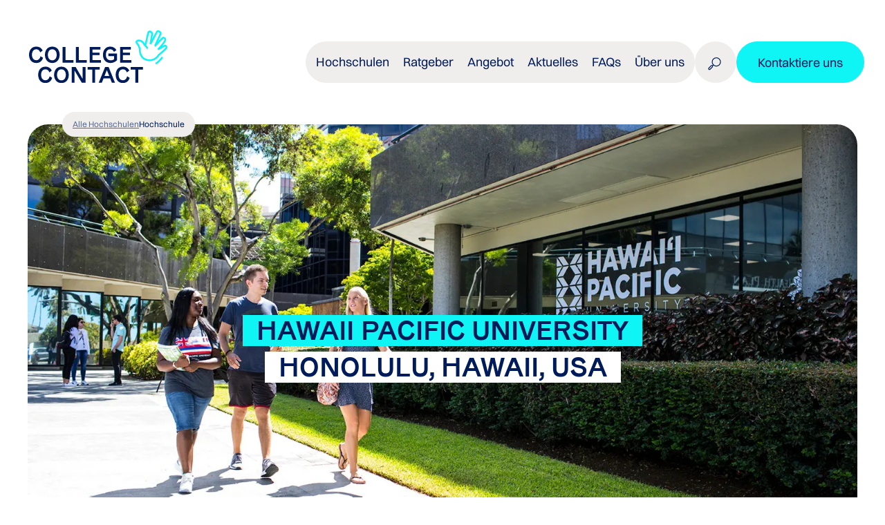

--- FILE ---
content_type: text/html; charset=UTF-8
request_url: https://www.college-contact.com/hochschule/hawaii_pacific_university
body_size: 24906
content:
<!doctype html>
<html lang="de">

<head>
    <title>Hawaii Pacific University - College Contact</title><link rel="preload" data-rocket-preload as="image" href="https://www.college-contact.com/wp-content/uploads/2025/03/CollegeContact_Logo_GreenlandIce-CaliforniaSky_rgb-Long.svg" fetchpriority="high">
    <meta http-equiv="Content-Type" content="text/html;charset=UTF-8">
    <meta name="viewport" content="width=device-width, initial-scale=1">
    <meta name='robots' content='index, follow, max-image-preview:large, max-snippet:-1, max-video-preview:-1' />

	<!-- This site is optimized with the Yoast SEO Premium plugin v26.5 (Yoast SEO v26.5) - https://yoast.com/wordpress/plugins/seo/ -->
	<meta name="description" content="Plane dein Auslandssemester oder Studium an der Hawaii Pacific University ⛱️ – Kurse, Campusleben &amp; Bewerbung. Jetzt kostenlos beraten lassen!" />
	<link rel="canonical" href="https://www.college-contact.com/hochschule/hawaii_pacific_university/" />
	<meta property="og:locale" content="de_DE" />
	<meta property="og:type" content="article" />
	<meta property="og:title" content="Hawaii Pacific University" />
	<meta property="og:description" content="Plane dein Auslandssemester oder Studium an der Hawaii Pacific University ⛱️ – Kurse, Campusleben &amp; Bewerbung. Jetzt kostenlos beraten lassen!" />
	<meta property="og:url" content="https://www.college-contact.com/hochschule/hawaii_pacific_university/" />
	<meta property="og:site_name" content="College Contact" />
	<meta property="article:modified_time" content="2026-01-04T17:04:37+00:00" />
	<meta name="twitter:card" content="summary_large_image" />
	<meta name="twitter:label1" content="Geschätzte Lesezeit" />
	<meta name="twitter:data1" content="21 Minuten" />
	<script type="application/ld+json" class="yoast-schema-graph">{"@context":"https://schema.org","@graph":[{"@type":"WebPage","@id":"https://www.college-contact.com/hochschule/hawaii_pacific_university/","url":"https://www.college-contact.com/hochschule/hawaii_pacific_university/","name":"Hawaii Pacific University - College Contact","isPartOf":{"@id":"https://www.college-contact.com/#website"},"datePublished":"2007-03-01T00:00:00+00:00","dateModified":"2026-01-04T17:04:37+00:00","description":"Plane dein Auslandssemester oder Studium an der Hawaii Pacific University ⛱️ – Kurse, Campusleben & Bewerbung. Jetzt kostenlos beraten lassen!","breadcrumb":{"@id":"https://www.college-contact.com/hochschule/hawaii_pacific_university/#breadcrumb"},"inLanguage":"de","potentialAction":[{"@type":"ReadAction","target":["https://www.college-contact.com/hochschule/hawaii_pacific_university/"]}]},{"@type":"BreadcrumbList","@id":"https://www.college-contact.com/hochschule/hawaii_pacific_university/#breadcrumb","itemListElement":[{"@type":"ListItem","position":1,"name":"Home","item":"https://www.college-contact.com/"},{"@type":"ListItem","position":2,"name":"Hawaii Pacific University"}]},{"@type":"WebSite","@id":"https://www.college-contact.com/#website","url":"https://www.college-contact.com/","name":"College Contact","description":"","potentialAction":[{"@type":"SearchAction","target":{"@type":"EntryPoint","urlTemplate":"https://www.college-contact.com/?s={search_term_string}"},"query-input":{"@type":"PropertyValueSpecification","valueRequired":true,"valueName":"search_term_string"}}],"inLanguage":"de"}]}</script>
	<!-- / Yoast SEO Premium plugin. -->


<link rel='dns-prefetch' href='//ajax.googleapis.com' />
<link rel='dns-prefetch' href='//cdn.jsdelivr.net' />
<link rel='dns-prefetch' href='//cdnjs.cloudflare.com' />

<link rel="alternate" title="oEmbed (JSON)" type="application/json+oembed" href="https://www.college-contact.com/wp-json/oembed/1.0/embed?url=https%3A%2F%2Fwww.college-contact.com%2Fhochschule%2Fhawaii_pacific_university%2F" />
<link rel="alternate" title="oEmbed (XML)" type="text/xml+oembed" href="https://www.college-contact.com/wp-json/oembed/1.0/embed?url=https%3A%2F%2Fwww.college-contact.com%2Fhochschule%2Fhawaii_pacific_university%2F&#038;format=xml" />
<style id='wp-img-auto-sizes-contain-inline-css' type='text/css'>
img:is([sizes=auto i],[sizes^="auto," i]){contain-intrinsic-size:3000px 1500px}
/*# sourceURL=wp-img-auto-sizes-contain-inline-css */
</style>
<link rel='stylesheet' id='rst-gutenberg-blocks-css' href='https://www.college-contact.com/wp-content/themes/collegec-2173/assets/dist/blocks.min.css?ver=6.9' type='text/css' media='all' />
<link data-minify="1" rel='stylesheet' id='slick-css-css' href='https://www.college-contact.com/wp-content/cache/min/1/npm/slick-carousel@1.8.1/slick/slick.css?ver=1761572485' type='text/css' media='all' />
<link data-minify="1" rel='stylesheet' id='app-css' href='https://www.college-contact.com/wp-content/cache/min/1/wp-content/themes/collegec-2173/assets/dist/app.min.css?ver=1761572485' type='text/css' media='all' />
<style id='wp-emoji-styles-inline-css' type='text/css'>

	img.wp-smiley, img.emoji {
		display: inline !important;
		border: none !important;
		box-shadow: none !important;
		height: 1em !important;
		width: 1em !important;
		margin: 0 0.07em !important;
		vertical-align: -0.1em !important;
		background: none !important;
		padding: 0 !important;
	}
/*# sourceURL=wp-emoji-styles-inline-css */
</style>
<style id='wp-block-library-inline-css' type='text/css'>
:root{--wp-block-synced-color:#7a00df;--wp-block-synced-color--rgb:122,0,223;--wp-bound-block-color:var(--wp-block-synced-color);--wp-editor-canvas-background:#ddd;--wp-admin-theme-color:#007cba;--wp-admin-theme-color--rgb:0,124,186;--wp-admin-theme-color-darker-10:#006ba1;--wp-admin-theme-color-darker-10--rgb:0,107,160.5;--wp-admin-theme-color-darker-20:#005a87;--wp-admin-theme-color-darker-20--rgb:0,90,135;--wp-admin-border-width-focus:2px}@media (min-resolution:192dpi){:root{--wp-admin-border-width-focus:1.5px}}.wp-element-button{cursor:pointer}:root .has-very-light-gray-background-color{background-color:#eee}:root .has-very-dark-gray-background-color{background-color:#313131}:root .has-very-light-gray-color{color:#eee}:root .has-very-dark-gray-color{color:#313131}:root .has-vivid-green-cyan-to-vivid-cyan-blue-gradient-background{background:linear-gradient(135deg,#00d084,#0693e3)}:root .has-purple-crush-gradient-background{background:linear-gradient(135deg,#34e2e4,#4721fb 50%,#ab1dfe)}:root .has-hazy-dawn-gradient-background{background:linear-gradient(135deg,#faaca8,#dad0ec)}:root .has-subdued-olive-gradient-background{background:linear-gradient(135deg,#fafae1,#67a671)}:root .has-atomic-cream-gradient-background{background:linear-gradient(135deg,#fdd79a,#004a59)}:root .has-nightshade-gradient-background{background:linear-gradient(135deg,#330968,#31cdcf)}:root .has-midnight-gradient-background{background:linear-gradient(135deg,#020381,#2874fc)}:root{--wp--preset--font-size--normal:16px;--wp--preset--font-size--huge:42px}.has-regular-font-size{font-size:1em}.has-larger-font-size{font-size:2.625em}.has-normal-font-size{font-size:var(--wp--preset--font-size--normal)}.has-huge-font-size{font-size:var(--wp--preset--font-size--huge)}.has-text-align-center{text-align:center}.has-text-align-left{text-align:left}.has-text-align-right{text-align:right}.has-fit-text{white-space:nowrap!important}#end-resizable-editor-section{display:none}.aligncenter{clear:both}.items-justified-left{justify-content:flex-start}.items-justified-center{justify-content:center}.items-justified-right{justify-content:flex-end}.items-justified-space-between{justify-content:space-between}.screen-reader-text{border:0;clip-path:inset(50%);height:1px;margin:-1px;overflow:hidden;padding:0;position:absolute;width:1px;word-wrap:normal!important}.screen-reader-text:focus{background-color:#ddd;clip-path:none;color:#444;display:block;font-size:1em;height:auto;left:5px;line-height:normal;padding:15px 23px 14px;text-decoration:none;top:5px;width:auto;z-index:100000}html :where(.has-border-color){border-style:solid}html :where([style*=border-top-color]){border-top-style:solid}html :where([style*=border-right-color]){border-right-style:solid}html :where([style*=border-bottom-color]){border-bottom-style:solid}html :where([style*=border-left-color]){border-left-style:solid}html :where([style*=border-width]){border-style:solid}html :where([style*=border-top-width]){border-top-style:solid}html :where([style*=border-right-width]){border-right-style:solid}html :where([style*=border-bottom-width]){border-bottom-style:solid}html :where([style*=border-left-width]){border-left-style:solid}html :where(img[class*=wp-image-]){height:auto;max-width:100%}:where(figure){margin:0 0 1em}html :where(.is-position-sticky){--wp-admin--admin-bar--position-offset:var(--wp-admin--admin-bar--height,0px)}@media screen and (max-width:600px){html :where(.is-position-sticky){--wp-admin--admin-bar--position-offset:0px}}

/*# sourceURL=wp-block-library-inline-css */
</style><style id='global-styles-inline-css' type='text/css'>
:root{--wp--preset--aspect-ratio--square: 1;--wp--preset--aspect-ratio--4-3: 4/3;--wp--preset--aspect-ratio--3-4: 3/4;--wp--preset--aspect-ratio--3-2: 3/2;--wp--preset--aspect-ratio--2-3: 2/3;--wp--preset--aspect-ratio--16-9: 16/9;--wp--preset--aspect-ratio--9-16: 9/16;--wp--preset--color--black: #000000;--wp--preset--color--cyan-bluish-gray: #abb8c3;--wp--preset--color--white: #ffffff;--wp--preset--color--pale-pink: #f78da7;--wp--preset--color--vivid-red: #cf2e2e;--wp--preset--color--luminous-vivid-orange: #ff6900;--wp--preset--color--luminous-vivid-amber: #fcb900;--wp--preset--color--light-green-cyan: #7bdcb5;--wp--preset--color--vivid-green-cyan: #00d084;--wp--preset--color--pale-cyan-blue: #8ed1fc;--wp--preset--color--vivid-cyan-blue: #0693e3;--wp--preset--color--vivid-purple: #9b51e0;--wp--preset--gradient--vivid-cyan-blue-to-vivid-purple: linear-gradient(135deg,rgb(6,147,227) 0%,rgb(155,81,224) 100%);--wp--preset--gradient--light-green-cyan-to-vivid-green-cyan: linear-gradient(135deg,rgb(122,220,180) 0%,rgb(0,208,130) 100%);--wp--preset--gradient--luminous-vivid-amber-to-luminous-vivid-orange: linear-gradient(135deg,rgb(252,185,0) 0%,rgb(255,105,0) 100%);--wp--preset--gradient--luminous-vivid-orange-to-vivid-red: linear-gradient(135deg,rgb(255,105,0) 0%,rgb(207,46,46) 100%);--wp--preset--gradient--very-light-gray-to-cyan-bluish-gray: linear-gradient(135deg,rgb(238,238,238) 0%,rgb(169,184,195) 100%);--wp--preset--gradient--cool-to-warm-spectrum: linear-gradient(135deg,rgb(74,234,220) 0%,rgb(151,120,209) 20%,rgb(207,42,186) 40%,rgb(238,44,130) 60%,rgb(251,105,98) 80%,rgb(254,248,76) 100%);--wp--preset--gradient--blush-light-purple: linear-gradient(135deg,rgb(255,206,236) 0%,rgb(152,150,240) 100%);--wp--preset--gradient--blush-bordeaux: linear-gradient(135deg,rgb(254,205,165) 0%,rgb(254,45,45) 50%,rgb(107,0,62) 100%);--wp--preset--gradient--luminous-dusk: linear-gradient(135deg,rgb(255,203,112) 0%,rgb(199,81,192) 50%,rgb(65,88,208) 100%);--wp--preset--gradient--pale-ocean: linear-gradient(135deg,rgb(255,245,203) 0%,rgb(182,227,212) 50%,rgb(51,167,181) 100%);--wp--preset--gradient--electric-grass: linear-gradient(135deg,rgb(202,248,128) 0%,rgb(113,206,126) 100%);--wp--preset--gradient--midnight: linear-gradient(135deg,rgb(2,3,129) 0%,rgb(40,116,252) 100%);--wp--preset--font-size--small: 13px;--wp--preset--font-size--medium: 20px;--wp--preset--font-size--large: 36px;--wp--preset--font-size--x-large: 42px;--wp--preset--spacing--20: 0.44rem;--wp--preset--spacing--30: 0.67rem;--wp--preset--spacing--40: 1rem;--wp--preset--spacing--50: 1.5rem;--wp--preset--spacing--60: 2.25rem;--wp--preset--spacing--70: 3.38rem;--wp--preset--spacing--80: 5.06rem;--wp--preset--shadow--natural: 6px 6px 9px rgba(0, 0, 0, 0.2);--wp--preset--shadow--deep: 12px 12px 50px rgba(0, 0, 0, 0.4);--wp--preset--shadow--sharp: 6px 6px 0px rgba(0, 0, 0, 0.2);--wp--preset--shadow--outlined: 6px 6px 0px -3px rgb(255, 255, 255), 6px 6px rgb(0, 0, 0);--wp--preset--shadow--crisp: 6px 6px 0px rgb(0, 0, 0);}:where(.is-layout-flex){gap: 0.5em;}:where(.is-layout-grid){gap: 0.5em;}body .is-layout-flex{display: flex;}.is-layout-flex{flex-wrap: wrap;align-items: center;}.is-layout-flex > :is(*, div){margin: 0;}body .is-layout-grid{display: grid;}.is-layout-grid > :is(*, div){margin: 0;}:where(.wp-block-columns.is-layout-flex){gap: 2em;}:where(.wp-block-columns.is-layout-grid){gap: 2em;}:where(.wp-block-post-template.is-layout-flex){gap: 1.25em;}:where(.wp-block-post-template.is-layout-grid){gap: 1.25em;}.has-black-color{color: var(--wp--preset--color--black) !important;}.has-cyan-bluish-gray-color{color: var(--wp--preset--color--cyan-bluish-gray) !important;}.has-white-color{color: var(--wp--preset--color--white) !important;}.has-pale-pink-color{color: var(--wp--preset--color--pale-pink) !important;}.has-vivid-red-color{color: var(--wp--preset--color--vivid-red) !important;}.has-luminous-vivid-orange-color{color: var(--wp--preset--color--luminous-vivid-orange) !important;}.has-luminous-vivid-amber-color{color: var(--wp--preset--color--luminous-vivid-amber) !important;}.has-light-green-cyan-color{color: var(--wp--preset--color--light-green-cyan) !important;}.has-vivid-green-cyan-color{color: var(--wp--preset--color--vivid-green-cyan) !important;}.has-pale-cyan-blue-color{color: var(--wp--preset--color--pale-cyan-blue) !important;}.has-vivid-cyan-blue-color{color: var(--wp--preset--color--vivid-cyan-blue) !important;}.has-vivid-purple-color{color: var(--wp--preset--color--vivid-purple) !important;}.has-black-background-color{background-color: var(--wp--preset--color--black) !important;}.has-cyan-bluish-gray-background-color{background-color: var(--wp--preset--color--cyan-bluish-gray) !important;}.has-white-background-color{background-color: var(--wp--preset--color--white) !important;}.has-pale-pink-background-color{background-color: var(--wp--preset--color--pale-pink) !important;}.has-vivid-red-background-color{background-color: var(--wp--preset--color--vivid-red) !important;}.has-luminous-vivid-orange-background-color{background-color: var(--wp--preset--color--luminous-vivid-orange) !important;}.has-luminous-vivid-amber-background-color{background-color: var(--wp--preset--color--luminous-vivid-amber) !important;}.has-light-green-cyan-background-color{background-color: var(--wp--preset--color--light-green-cyan) !important;}.has-vivid-green-cyan-background-color{background-color: var(--wp--preset--color--vivid-green-cyan) !important;}.has-pale-cyan-blue-background-color{background-color: var(--wp--preset--color--pale-cyan-blue) !important;}.has-vivid-cyan-blue-background-color{background-color: var(--wp--preset--color--vivid-cyan-blue) !important;}.has-vivid-purple-background-color{background-color: var(--wp--preset--color--vivid-purple) !important;}.has-black-border-color{border-color: var(--wp--preset--color--black) !important;}.has-cyan-bluish-gray-border-color{border-color: var(--wp--preset--color--cyan-bluish-gray) !important;}.has-white-border-color{border-color: var(--wp--preset--color--white) !important;}.has-pale-pink-border-color{border-color: var(--wp--preset--color--pale-pink) !important;}.has-vivid-red-border-color{border-color: var(--wp--preset--color--vivid-red) !important;}.has-luminous-vivid-orange-border-color{border-color: var(--wp--preset--color--luminous-vivid-orange) !important;}.has-luminous-vivid-amber-border-color{border-color: var(--wp--preset--color--luminous-vivid-amber) !important;}.has-light-green-cyan-border-color{border-color: var(--wp--preset--color--light-green-cyan) !important;}.has-vivid-green-cyan-border-color{border-color: var(--wp--preset--color--vivid-green-cyan) !important;}.has-pale-cyan-blue-border-color{border-color: var(--wp--preset--color--pale-cyan-blue) !important;}.has-vivid-cyan-blue-border-color{border-color: var(--wp--preset--color--vivid-cyan-blue) !important;}.has-vivid-purple-border-color{border-color: var(--wp--preset--color--vivid-purple) !important;}.has-vivid-cyan-blue-to-vivid-purple-gradient-background{background: var(--wp--preset--gradient--vivid-cyan-blue-to-vivid-purple) !important;}.has-light-green-cyan-to-vivid-green-cyan-gradient-background{background: var(--wp--preset--gradient--light-green-cyan-to-vivid-green-cyan) !important;}.has-luminous-vivid-amber-to-luminous-vivid-orange-gradient-background{background: var(--wp--preset--gradient--luminous-vivid-amber-to-luminous-vivid-orange) !important;}.has-luminous-vivid-orange-to-vivid-red-gradient-background{background: var(--wp--preset--gradient--luminous-vivid-orange-to-vivid-red) !important;}.has-very-light-gray-to-cyan-bluish-gray-gradient-background{background: var(--wp--preset--gradient--very-light-gray-to-cyan-bluish-gray) !important;}.has-cool-to-warm-spectrum-gradient-background{background: var(--wp--preset--gradient--cool-to-warm-spectrum) !important;}.has-blush-light-purple-gradient-background{background: var(--wp--preset--gradient--blush-light-purple) !important;}.has-blush-bordeaux-gradient-background{background: var(--wp--preset--gradient--blush-bordeaux) !important;}.has-luminous-dusk-gradient-background{background: var(--wp--preset--gradient--luminous-dusk) !important;}.has-pale-ocean-gradient-background{background: var(--wp--preset--gradient--pale-ocean) !important;}.has-electric-grass-gradient-background{background: var(--wp--preset--gradient--electric-grass) !important;}.has-midnight-gradient-background{background: var(--wp--preset--gradient--midnight) !important;}.has-small-font-size{font-size: var(--wp--preset--font-size--small) !important;}.has-medium-font-size{font-size: var(--wp--preset--font-size--medium) !important;}.has-large-font-size{font-size: var(--wp--preset--font-size--large) !important;}.has-x-large-font-size{font-size: var(--wp--preset--font-size--x-large) !important;}
/*# sourceURL=global-styles-inline-css */
</style>

<style id='classic-theme-styles-inline-css' type='text/css'>
/*! This file is auto-generated */
.wp-block-button__link{color:#fff;background-color:#32373c;border-radius:9999px;box-shadow:none;text-decoration:none;padding:calc(.667em + 2px) calc(1.333em + 2px);font-size:1.125em}.wp-block-file__button{background:#32373c;color:#fff;text-decoration:none}
/*# sourceURL=/wp-includes/css/classic-themes.min.css */
</style>
<link data-minify="1" rel='stylesheet' id='wpa-css-css' href='https://www.college-contact.com/wp-content/cache/min/1/wp-content/plugins/honeypot/includes/css/wpa.css?ver=1761572485' type='text/css' media='all' />
<script data-minify="1" type="text/javascript" src="https://www.college-contact.com/wp-content/cache/min/1/ajax/libs/jquery/3.3.1/jquery.min.js?ver=1761572485" id="jquery-js"></script>
<link rel="https://api.w.org/" href="https://www.college-contact.com/wp-json/" /><link rel="alternate" title="JSON" type="application/json" href="https://www.college-contact.com/wp-json/wp/v2/universities/345725" /><link rel="EditURI" type="application/rsd+xml" title="RSD" href="https://www.college-contact.com/xmlrpc.php?rsd" />
<meta name="generator" content="WordPress 6.9" />
<link rel='shortlink' href='https://www.college-contact.com/?p=345725' />
<meta name="generator" content="webp-uploads 2.6.0">
<link rel="icon" href="https://www.college-contact.com/wp-content/uploads/cropped-CollegeContact_Favicon_BritishSea-CaliforniaSky_rgb@2x-32x32.webp" sizes="32x32" />
<link rel="icon" href="https://www.college-contact.com/wp-content/uploads/cropped-CollegeContact_Favicon_BritishSea-CaliforniaSky_rgb@2x-192x192.webp" sizes="192x192" />
<link rel="apple-touch-icon" href="https://www.college-contact.com/wp-content/uploads/cropped-CollegeContact_Favicon_BritishSea-CaliforniaSky_rgb@2x-180x180.webp" />
<meta name="msapplication-TileImage" content="https://www.college-contact.com/wp-content/uploads/cropped-CollegeContact_Favicon_BritishSea-CaliforniaSky_rgb@2x-270x270.webp" />
		<style type="text/css" id="wp-custom-css">
			.single-news .teaser {
	display: none;
}		</style>
		
	<!-- Matomo -->

<script>

  var _paq = window._paq = window._paq || [];

  /* tracker methods like "setCustomDimension" should be called before "trackPageView" */

  _paq.push(['trackPageView']);

  _paq.push(['enableLinkTracking']);

  (function() {

    var u="https://collegecontact.matomo.cloud/";

    _paq.push(['setTrackerUrl', u+'matomo.php']);

    _paq.push(['setSiteId', '1']);

    var d=document, g=d.createElement('script'), s=d.getElementsByTagName('script')[0];

    g.async=true; g.src='https://cdn.matomo.cloud/collegecontact.matomo.cloud/matomo.js'; s.parentNode.insertBefore(g,s);

  })();

</script>

<!-- End Matomo Code -->
	
<style id="rocket-lazyrender-inline-css">[data-wpr-lazyrender] {content-visibility: auto;}</style><meta name="generator" content="WP Rocket 3.18.3" data-wpr-features="wpr_minify_js wpr_automatic_lazy_rendering wpr_oci wpr_minify_css wpr_preload_links wpr_desktop" /></head>

<body class="wp-singular universities-template-default single single-universities postid-345725 wp-theme-collegec-2173">

    <header  class="header">
        <div  class="cc-container cc-container_wide header__container">
                                        <a href="https://www.college-contact.com" class="header__logo">
                    <img src="https://www.college-contact.com/wp-content/uploads/2025/02/CollegeContact–Logo-Hero.svg" alt="">
                </a>
                                        <p class="header__slogan">Bereit für deine beste Zeit.</p>
                        <div data-wpr-lazyrender="1" class="header__scroll">
                <div class="header__scroll-wrapper">
                    <div class="header__scroll-wrapper_inner">
                        <div class="header__menu">
                            <!-- <nav class="main-menu-container">
                                <ul class="header__nav menu__nav">
                                    <li>
                                        <a href="#">Hochschulen</a>
                                        <div class="sub-menu three-col-sub-menu">
                                            <div class="sub-menu__wrapper three-col-sub-menu__wrapper">
                                                <div class="sub-menu__back">Zurück</div>
                                                <div class="three-col-sub-menu__cols">
                                                    <div class="three-col-sub-menu__col">
                                                        <h3 class="three-col-sub-menu__col-title">Nach Land</h3>
                                                        <ul class="three-col-sub-menu__col-list">
                                                            <li><a href="#">USA</a></li>
                                                            <li><a href="#">Kanada</a></li>
                                                            <li><a href="#">USA</a></li>
                                                            <li><a href="#">Kanada</a></li>
                                                            <li><a href="#">Australien</a></li>
                                                            <li><a href="#">Spanien</a></li>
                                                            <li><a href="#">China</a></li>
                                                            <li><a href="#">Kanada</a></li>
                                                            <li><a class="three-col-sub-menu__col-list_last-link" href="#">Alle Länder</a></li>
                                                        </ul>
                                                    </div>
                                                    <div class="three-col-sub-menu__col">
                                                        <h3 class="three-col-sub-menu__col-title">NacH studienprogramm </h3>
                                                        <ul class="three-col-sub-menu__col-list">
                                                            <li><a href="#">USA</a></li>
                                                            <li><a href="#">Kanada</a></li>
                                                            <li><a href="#">USA</a></li>
                                                            <li><a href="#">Kanada</a></li>
                                                            <li><a href="#">Australien</a></li>
                                                            <li><a href="#">Spanien</a></li>
                                                            <li><a href="#">China</a></li>
                                                            <li><a href="#">Kanada</a></li>
                                                            <li><a class="three-col-sub-menu__col-list_last-link" href="#">Alle Länder</a></li>
                                                        </ul>
                                                    </div>
                                                    <div class="three-col-sub-menu__col">
                                                        <h3 class="three-col-sub-menu__col-title">Nach studienrichtung</h3>
                                                        <ul class="three-col-sub-menu__col-list">
                                                            <li><a href="#">USA</a></li>
                                                            <li><a href="#">Kanada</a></li>
                                                            <li><a href="#">USA</a></li>
                                                            <li><a href="#">Kanada</a></li>
                                                            <li><a href="#">Australien</a></li>
                                                            <li><a href="#">Spanien</a></li>
                                                            <li><a href="#">China</a></li>
                                                            <li><a href="#">Kanada</a></li>
                                                            <li><a class="three-col-sub-menu__col-list_last-link" href="#">Alle Länder</a></li>
                                                        </ul>
                                                    </div>
                                                </div>
                                                <div class="three-col-sub-menu__btn">
                                                    <a href="#" class="btn">
                                                        <span>Alle Hochschulen</span>
                                                    </a>
                                                </div>
                                            </div>
                                        </div>
                                    </li>
                                    <li>
                                        <a href="#">Ratgeber</a>
                                        <div class="sub-menu four-col-sub-menu">
                                            <div class="sub-menu__wrapper four-col-sub-menu__wrapper">
                                                <div class="sub-menu__back">Zurück</div>
                                                <div class="four-col-sub-menu__cols">
                                                    <div class="four-col-sub-menu__col">
                                                        <h3 class="four-col-sub-menu__col-title">Länder</h3>
                                                        <ul class="four-col-sub-menu__col-list">
                                                            <li><a href="#">USA</a></li>
                                                            <li><a href="#">Kanada</a></li>
                                                            <li><a href="#">USA</a></li>
                                                            <li><a href="#">Kanada</a></li>
                                                            <li><a href="#">Australien</a></li>
                                                            <li><a href="#">Spanien</a></li>
                                                            <li><a href="#">China</a></li>
                                                            <li><a href="#">Kanada</a></li>
                                                            <li><a class="four-col-sub-menu__col-list_last-link" href="#">Alle Länder</a></li>
                                                        </ul>
                                                    </div>
                                                    <div class="four-col-sub-menu__col">
                                                        <h3 class="four-col-sub-menu__col-title">studienProgramme</h3>
                                                        <ul class="four-col-sub-menu__col-list">
                                                            <li><a href="#">USA</a></li>
                                                            <li><a href="#">Kanada</a></li>
                                                            <li><a href="#">USA</a></li>
                                                            <li><a href="#">Kanada</a></li>
                                                            <li><a href="#">Australien</a></li>
                                                            <li><a href="#">Spanien</a></li>
                                                            <li><a href="#">China</a></li>
                                                            <li><a href="#">Kanada</a></li>
                                                            <li><a class="four-col-sub-menu__col-list_last-link" href="#">Alle Länder</a></li>
                                                        </ul>
                                                    </div>
                                                    <div class="four-col-sub-menu__col">
                                                        <h3 class="four-col-sub-menu__col-title">Orientierung</h3>
                                                        <ul class="four-col-sub-menu__col-list">
                                                            <li><a href="#">USA</a></li>
                                                            <li><a href="#">Kanada</a></li>
                                                            <li><a href="#">USA</a></li>
                                                            <li><a href="#">Kanada</a></li>
                                                            <li><a href="#">Australien</a></li>
                                                            <li><a href="#">Spanien</a></li>
                                                            <li><a href="#">China</a></li>
                                                            <li><a href="#">Kanada</a></li>
                                                            <li><a class="four-col-sub-menu__col-list_last-link" href="#">Alle Länder</a></li>
                                                        </ul>
                                                    </div>
                                                    <div class="four-col-sub-menu__col">
                                                        <h3 class="four-col-sub-menu__col-title">Finanzen</h3>
                                                        <ul class="four-col-sub-menu__col-list">
                                                            <li><a href="#">USA</a></li>
                                                            <li><a href="#">Kanada</a></li>
                                                            <li><a href="#">USA</a></li>
                                                            <li><a href="#">Kanada</a></li>
                                                            <li><a href="#">Australien</a></li>
                                                            <li><a href="#">Spanien</a></li>
                                                            <li><a href="#">China</a></li>
                                                            <li><a href="#">Kanada</a></li>
                                                            <li><a class="four-col-sub-menu__col-list_last-link" href="#">Alle Länder</a></li>
                                                        </ul>
                                                    </div>
                                                </div>
                                                <div class="four-col-sub-menu__btn">
                                                    <a href="#" class="btn btn_underlined">
                                                        <span>Zum Ratgeber</span>
                                                    </a>
                                                </div>
                                            </div>
                                        </div>
                                    </li>
                                    <li>
                                        <a href="#">Angebot</a>
                                        <div class="sub-menu one-col-sub-menu">
                                            <div class="sub-menu__wrapper one-col-sub-menu__wrapper">
                                                <div class="sub-menu__back">Zurück</div>
                                                <ul class="one-col-sub-menu__list">
                                                    <li><a href="#">Bewerbungsschritte</a></li>
                                                    <li><a href="#">Serviceangebote für Bildungseinrichtung</a></li>
                                                    <li><a href="#">Service Angebote für studierende</a></li>
                                                    <li><a href="#">Service for partner universities</a></li>
                                                </ul>
                                            </div>
                                        </div>
                                    </li>
                                    <li>
                                        <a href="#">Aktuelles</a>
                                        <div class="sub-menu two-col-sub-menu">
                                            <div class="sub-menu__wrapper two-col-sub-menu__wrapper">
                                                <div class="sub-menu__back">Zurück</div>
                                                <div class="two-col-sub-menu__left">
                                                    <ul>
                                                        <li><a href="#" class="two-col-sub-menu__left_active">Erfahrungsberichte</a></li>
                                                        <li><a href="#">News</a></li>
                                                        <li><a href="#">STipendien</a></li>
                                                        <li><a href="#">Veranstaltungen</a></li>
                                                        <li><a href="#">Podcast</a></li>
                                                    </ul>
                                                </div>
                                                <div class="two-col-sub-menu__right">
                                                    <div class="two-col-sub-menu__right-grid">
                                                        <div class="two-col-sub-menu__right-grid-item">
                                                            <div class="two-col-sub-menu__right-grid-item-img">
                                                                <div class="two-col-sub-menu__right-grid-item-img-wrapper">
                                                                    <img src="https://www.college-contact.com/wp-content/themes/collegec-2173/assets/src/img/new1.jpeg" alt="">
                                                                </div>
                                                                <div class="two-col-sub-menu__right-grid-item-cat">Aktuelle erfahrung</div>
                                                            </div>
                                                            <div class="two-col-sub-menu__right-grid-item-info">
                                                                <h4 class="two-col-sub-menu__right-grid-item-title">College Contact jetzt im neuen Look!</h4>
                                                                <div class="two-col-sub-menu__right-grid-item-description">Lorem ipsum dolor sit amet, consectetur adipiscing elit. Vivamus euismod sapien in nisi consequat, vel elementum lacus tincidunt. </div>
                                                                <div class="two-col-sub-menu__right-grid-item-link">
                                                                    <a href="#" class="text-link">
                                                                        <span>Mehr dazu</span>
                                                                    </a>
                                                                </div>
                                                            </div>
                                                        </div>
                                                        <div class="two-col-sub-menu__right-grid-item">
                                                            <div class="two-col-sub-menu__right-grid-item-img">
                                                                <div class="two-col-sub-menu__right-grid-item-img-wrapper">
                                                                    <img src="https://www.college-contact.com/wp-content/themes/collegec-2173/assets/src/img/new1.jpeg" alt="">
                                                                </div>
                                                                <div class="two-col-sub-menu__right-grid-item-cat">Aktuelle erfahrung</div>
                                                            </div>
                                                            <div class="two-col-sub-menu__right-grid-item-info">
                                                                <h4 class="two-col-sub-menu__right-grid-item-title">College Contact jetzt im neuen Look!</h4>
                                                                <div class="two-col-sub-menu__right-grid-item-description">Lorem ipsum dolor sit amet, consectetur adipiscing elit. Vivamus euismod sapien in nisi consequat, vel elementum lacus tincidunt. </div>
                                                                <div class="two-col-sub-menu__right-grid-item-link">
                                                                    <a href="#" class="text-link">
                                                                        <span>Mehr dazu</span>
                                                                    </a>
                                                                </div>
                                                            </div>
                                                        </div>
                                                        <div class="two-col-sub-menu__right-grid-item">
                                                            <div class="two-col-sub-menu__right-grid-item-img">
                                                                <div class="two-col-sub-menu__right-grid-item-img-wrapper">
                                                                    <img src="https://www.college-contact.com/wp-content/themes/collegec-2173/assets/src/img/new1.jpeg" alt="">
                                                                </div>
                                                                <div class="two-col-sub-menu__right-grid-item-cat">Aktuelle erfahrung</div>
                                                            </div>
                                                            <div class="two-col-sub-menu__right-grid-item-info">
                                                                <h4 class="two-col-sub-menu__right-grid-item-title">College Contact jetzt im neuen Look!</h4>
                                                                <div class="two-col-sub-menu__right-grid-item-description">Lorem ipsum dolor sit amet, consectetur adipiscing elit. Vivamus euismod sapien in nisi consequat, vel elementum lacus tincidunt. </div>
                                                                <div class="two-col-sub-menu__right-grid-item-link">
                                                                    <a href="#" class="text-link">
                                                                        <span>Mehr dazu</span>
                                                                    </a>
                                                                </div>
                                                            </div>
                                                        </div>
                                                    </div>
                                                </div>
                                            </div>
                                        </div>
                                    </li>
                                    <li>
                                        <a href="#">FAQs</a>
                                    </li>
                                    <li>
                                        <a href="#">Über uns</a>
                                        <div class="sub-menu one-col-sub-menu">
                                            <div class="sub-menu__wrapper one-col-sub-menu__wrapper">
                                                <div class="sub-menu__back">Zurück</div>
                                                <ul class="one-col-sub-menu__list">
                                                    <li><a href="#">Unternehmen</a></li>
                                                    <li><a href="#">Team</a></li>
                                                    <li><a href="#">Jobs</a></li>
                                                </ul>
                                            </div>
                                        </div>
                                    </li>
                                </ul>
                            </nav> -->
                            <nav class="main-menu-container"><ul class="header__nav menu__nav"><li id="menu-item-51" class="menu-item menu-item-type-custom menu-item-object-custom menu-item-51 menu-type-three-column"><a>Hochschulen</a><div class="sub-menu three-col-sub-menu"><div class="sub-menu__wrapper three-col-sub-menu__wrapper"><div class="sub-menu__back">Zurück</div><div class="three-col-sub-menu__cols"><div class="three-col-sub-menu__col"><h3 class="three-col-sub-menu__col-title">Nach Land</h3><ul class="three-col-sub-menu__col-list"><li><a href="/hochschulen/?land=12">USA</a></li><li><a href="/hochschulen/?land=92">Kanada</a></li><li><a href="/hochschulen/?land=67">Australien</a></li><li><a href="/hochschulen/?land=6">Neuseeland</a></li><li><a href="/hochschulen/?land=123">Singapur</a></li><li><a href="/hochschulen/?land=73">Großbritannien</a></li><li><a href="/hochschulen/?land=173">Irland</a></li><li><a href="/hochschulen/?land=98">Spanien</a></li><li><a class="three-col-sub-menu__col-list_last-link" href="https://college-contact.com/hochschulen/">Alle Länder</a></li></ul></div><div class="three-col-sub-menu__col"><h3 class="three-col-sub-menu__col-title">Nach Studienprogramm</h3><ul class="three-col-sub-menu__col-list"><li><a href="/hochschulen/?studienprogramm=86">Auslandssemester</a></li><li><a href="/hochschulen/?studienprogramm=146">Academic Gap Year</a></li><li><a href="/hochschulen/?studienprogramm=77">Summer Sessions</a></li><li><a href="/hochschulen/?studienprogramm=82">Associatestudium</a></li><li><a href="/hochschulen/?studienprogramm=71">Bachelorstudium</a></li><li><a href="/hochschulen/?studienprogramm=80">Masterstudium</a></li><li><a href="/hochschulen/?studienprogramm=94">Aufbaustudium</a></li><li><a href="/hochschulen/?studienprogramm=38">Promotion</a></li><li><a class="three-col-sub-menu__col-list_last-link" href="https://college-contact.com/hochschulen/">Alle Studienprogramme</a></li></ul></div><div class="three-col-sub-menu__col"><h3 class="three-col-sub-menu__col-title">Nach Studienrichtung</h3><ul class="three-col-sub-menu__col-list"><li><a href="/hochschulen/?studienrichtung=377">Sprach- und Kulturwissenschaften</a></li><li><a href="/hochschulen/?studienrichtung=43">Gesellschaftswissenschaften</a></li><li><a href="/hochschulen/?studienrichtung=394">Wirtschaft</a></li><li><a href="/hochschulen/?studienrichtung=322">Ingenieurwissenschaften</a></li><li><a href="/hochschulen/?studienrichtung=281">Naturwissenschaften</a></li><li><a href="/hochschulen/?studienrichtung=362">Recht und Verwaltung</a></li><li><a href="/hochschulen/?studienrichtung=315">Gesundheit</a></li><li><a href="/hochschulen/?studienrichtung=354">Pädagogik und Lehramt</a></li><li><a class="three-col-sub-menu__col-list_last-link" href="https://college-contact.com/hochschulen/">Alle Studienrichtungen</a></li></ul></div></div><div class="three-col-sub-menu__btn"><a class="btn" href="https://college-contact.com/hochschulen/"><span>Alle Hochschulen</span></a></div></div></div></li>
<li id="menu-item-52" class="menu-item menu-item-type-custom menu-item-object-custom menu-item-52 menu-type-four-column"><a>Ratgeber</a><div class="sub-menu four-col-sub-menu"><div class="sub-menu__wrapper four-col-sub-menu__wrapper"><div class="sub-menu__back">Zurück</div><div class="four-col-sub-menu__cols"><div class="four-col-sub-menu__col"><h3 class="four-col-sub-menu__col-title">Länder</h3><ul class="four-col-sub-menu__col-list"><li><a href="https://www.college-contact.com/usa/">USA</a></li><li><a href="https://www.college-contact.com/kanada/">Kanada</a></li><li><a href="https://college-contact.com/australien">Australien</a></li><li><a href="https://www.college-contact.com/neuseeland/">Neuseeland</a></li><li><a href="https://www.college-contact.com/singapur/">Singapur</a></li><li><a href="https://www.college-contact.com/grossbritannien/">Großbritannien</a></li><li><a href="https://www.college-contact.com/irland/">Irland</a></li><li><a href="https://www.college-contact.com/spanien/">Spanien</a></li><li><a class="four-col-sub-menu__col-list_last-link" href="https://www.college-contact.com/studienlaender/">Mehr zu den Studienländern</a></li></ul></div><div class="four-col-sub-menu__col"><h3 class="four-col-sub-menu__col-title">Studienprogramme</h3><ul class="four-col-sub-menu__col-list"><li><a href="https://www.college-contact.com/auslandssemester/">Auslandssemester</a></li><li><a href="https://www.college-contact.com/academic-gap-year/">Academic Gap Year</a></li><li><a href="https://www.college-contact.com/summer-sessions/">Summer Session / Summer School</a></li><li><a href="https://www.college-contact.com/bachelorstudium/">Bachelorstudium</a></li><li><a href="https://www.college-contact.com/masterstudium/">Masterstudium</a></li><li><a href="https://www.college-contact.com/promotion/">Promotion</a></li><li><a href="https://www.college-contact.com/aufbaustudium/">Aufbaustudium</a></li><li><a href="https://www.college-contact.com/ratgeber/studienprogramme/auslandspraktikum/">Auslandspraktikum</a></li><li><a class="four-col-sub-menu__col-list_last-link" href="https://www.college-contact.com/studienprogramme/">Mehr zu den Studienprogrammen</a></li></ul></div><div class="four-col-sub-menu__col"><h3 class="four-col-sub-menu__col-title">Orientierung</h3><ul class="four-col-sub-menu__col-list"><li><a href="https://www.college-contact.com/orientierung/gruende-auslandsstudium/">Gründe für ein Auslandsstudium</a></li><li><a href="https://www.college-contact.com/orientierung/arten-auslandsstudium/">Arten des Auslandsstudiums</a></li><li><a href="https://www.college-contact.com/orientierung/wege-auslandsstudium/">Wege zum Auslandsstudium</a></li><li><a href="https://www.college-contact.com/orientierung/wahl-studienland-auslandsstudium/">Wahl des Studienlandes</a></li><li><a href="https://www.college-contact.com/orientierung/wahl-hochschule-auslandsstudium/">Wahl der Hochschule</a></li><li><a href="https://www.college-contact.com/orientierung/wahl-studienfach-auslandsstudium/">Wahl des Studienfachs</a></li><li><a href="https://www.college-contact.com/orientierung/auslandsstudium-kind/">Auslandsstudium mit Kind</a></li><li><a href="https://www.college-contact.com/orientierung/auslandsstudium-chronische-krankheiten/">Auslandsstudium mit chronischen Krankheiten</a></li><li><a class="four-col-sub-menu__col-list_last-link" href="https://www.college-contact.com/orientierung/">Mehr zur Orientierung</a></li></ul></div><div class="four-col-sub-menu__col"><h3 class="four-col-sub-menu__col-title">Finanzen</h3><ul class="four-col-sub-menu__col-list"><li><a href="https://www.college-contact.com/finanzen/auslandsbafoeg/">Auslands-BAföG</a></li><li><a href="https://www.college-contact.com/stipendien/">Stipendien</a></li><li><a href="https://www.college-contact.com/finanzen/begabtenfoerderungen-stiftungen/">Förderungen / Stiftungen</a></li><li><a href="https://www.college-contact.com/finanzen/studienkredite/">Studienkredite</a></li><li><a href="https://www.college-contact.com/finanzen/steuerliche-absetzbarkeit/">Steuerliche Absetzbarkeit</a></li><li><a href="https://www.college-contact.com/finanzen/kindergeld/">Kindergeld im Auslandsstudium</a></li><li><a href="https://www.college-contact.com/finanzen/oesterreich/">Finanzierungsmöglichkeiten für Österreicher*innen</a></li><li><a href="https://www.college-contact.com/finanzen/schweiz/">Finanzierungsmöglichkeiten für Schweizer*innen</a></li><li><a class="four-col-sub-menu__col-list_last-link" href="https://www.college-contact.com/finanzen/">Mehr zu den Finanzen</a></li></ul></div></div><div class="four-col-sub-menu__btn"><a class="btn" href="https://college-contact.com/ratgeber/"><span>Zum vollständigen Ratgeber</span></a></div></div></div></li>
<li id="menu-item-53" class="menu-item menu-item-type-custom menu-item-object-custom menu-item-53 menu-type-one-column"><a href="#">Angebot</a><div class="sub-menu one-col-sub-menu"><div class="sub-menu__wrapper one-col-sub-menu__wrapper"><div class="sub-menu__back">Zurück</div><ul class="one-col-sub-menu__list"><li><a href="https://college-contact.com/Bewerbungsschritte/">Bewerbungsschritte</a></li><li><a href="https://college-contact.com/ueberuns/unser-service/">Unser Angebot für Studierende</a></li><li><a href="https://college-contact.com/partner/serviceangebot-bildungseinrichtungen/">Unser Angebot für Bildungseinrichtungen</a></li><li><a href="https://college-contact.com/services-for-partner-universities/">Our Services for University Partners</a></li></ul></div></div></li>
<li id="menu-item-54" class="menu-item menu-item-type-custom menu-item-object-custom menu-item-54 menu-type-two-column"><a href="#">Aktuelles</a><div class="sub-menu two-col-sub-menu"><div class="sub-menu__wrapper two-col-sub-menu__wrapper"><div class="sub-menu__back">Zurück</div><div class="two-col-sub-menu__left"><ul><li><a href="https://college-contact.com/erfahrungsberichte/">Erfahrungsberichte</a></li><li><a href="https://college-contact.com/veranstaltungen/">Veranstaltungen</a></li><li><a href="https://www.college-contact.com/messe/">Study Abroad Messe</a></li><li><a href="https://college-contact.com/stipendien/">Stipendien</a></li><li><a href="https://college-contact.com/news/">News</a></li><li><a href="https://college-contact.com/podcast/">Podcast</a></li></ul></div><div class="two-col-sub-menu__right"><div class="two-col-sub-menu__right-grid"><div class="two-col-sub-menu__right-grid-item"><div class="two-col-sub-menu__right-grid-item-img"><div class="two-col-sub-menu__right-grid-item-img-wrapper"><img width="1920" height="2560" src="https://www.college-contact.com/wp-content/uploads/IMG_8669-scaled.webp" class="attachment-post-thumbnail size-post-thumbnail wp-post-image" alt="" decoding="async" fetchpriority="high" srcset="https://www.college-contact.com/wp-content/uploads/IMG_8669-scaled.webp 1920w, https://www.college-contact.com/wp-content/uploads/IMG_8669-768x1024.webp 768w, https://www.college-contact.com/wp-content/uploads/IMG_8669-1152x1536.webp 1152w, https://www.college-contact.com/wp-content/uploads/IMG_8669-1536x2048.webp 1536w" sizes="(max-width: 1920px) 100vw, 1920px" /></div><div class="two-col-sub-menu__right-grid-item-cat" data-post-type="reviews">Erfahrungsbericht</div></div><div class="two-col-sub-menu__right-grid-item-info"><h4 class="two-col-sub-menu__right-grid-item-title">International College of Liberal Arts, Paul S.</h4><div class="two-col-sub-menu__right-grid-item-description">"Meine Wahl fiel bewusst auf Japan, da ich mich schon lange für die japanische und allgemein asiatische Kultur interessiere und nicht nur kurz reisen, sondern für einen längeren Zeitraum im Land leben wollte. Zudem passt Japan sehr gut zu meinem Studiengang, da das Land in vielen Bereichen der Digitalisierung Deutschland voraus ist. Besonders spannend fand ich die teils sehr ausgeprägten kulturellen Unterschiede, weshalb ich mich bewusst gegen ein Auslandssemester in Europa entschied, und ein Land wählte, das sich kulturell stark von Deutschland unterscheidet."</div><div class="two-col-sub-menu__right-grid-item-link"><a class="text-link" href="https://www.college-contact.com/erfahrungsberichte/international-college-of-liberal-arts-paul-s/"><span>Mehr erfahren</span></a></div></div></div><div class="two-col-sub-menu__right-grid-item"><div class="two-col-sub-menu__right-grid-item-img"><div class="two-col-sub-menu__right-grid-item-img-wrapper"><img width="1000" height="750" src="https://www.college-contact.com/wp-content/uploads/Festtagsgruesse-2025.webp" class="attachment-post-thumbnail size-post-thumbnail wp-post-image" alt="" decoding="async" srcset="https://www.college-contact.com/wp-content/uploads/Festtagsgruesse-2025.webp 1000w, https://www.college-contact.com/wp-content/uploads/Festtagsgruesse-2025-768x576.webp 768w" sizes="(max-width: 1000px) 100vw, 1000px" /></div><div class="two-col-sub-menu__right-grid-item-cat" data-post-type="news">News</div></div><div class="two-col-sub-menu__right-grid-item-info"><h4 class="two-col-sub-menu__right-grid-item-title">Wir machen Urlaub vom 24.12.-04.01.</h4><div class="two-col-sub-menu__right-grid-item-description"><p>Wir gönnen uns über Weihnachten und Silvester&nbsp;eine kleine Verschnaufspause, genauer gesagt vom&nbsp;24. Dezember bis zum 4. Januar.&nbsp;Aber keine Sorge, in&nbsp;Notfällen, zum Beispiel wenn du kurz vor der Ausreise stehst und eine dringende Rückfrage hast, sind wir zwischen den Jahren&nbsp;per E-Mail&nbsp;unter beratung@college-contact.com&nbsp;für dich erreichbar!</p>
</div><div class="two-col-sub-menu__right-grid-item-link"><a class="text-link" href="https://www.college-contact.com/news/wir-machen-urlaub-vom-24-12-04-01/"><span>Mehr erfahren</span></a></div></div></div><div class="two-col-sub-menu__right-grid-item"><div class="two-col-sub-menu__right-grid-item-img"><div class="two-col-sub-menu__right-grid-item-img-wrapper"><img width="1000" height="667" src="https://www.college-contact.com/wp-content/uploads/TravelConceptWithIndependentPeopleEnjoyigTheOutdoorLeisureActivity.webp?ver=1753128119" class="attachment-post-thumbnail size-post-thumbnail wp-post-image" alt="Junge Frau sitzt auf Dach von Van und schaut in die Ferne" decoding="async" srcset="https://www.college-contact.com/wp-content/uploads/TravelConceptWithIndependentPeopleEnjoyigTheOutdoorLeisureActivity.webp 1000w, https://www.college-contact.com/wp-content/uploads/TravelConceptWithIndependentPeopleEnjoyigTheOutdoorLeisureActivity-768x512.webp 768w" sizes="(max-width: 1000px) 100vw, 1000px" /></div><div class="two-col-sub-menu__right-grid-item-cat" data-post-type="stipendien">Stipendium</div></div><div class="two-col-sub-menu__right-grid-item-info"><h4 class="two-col-sub-menu__right-grid-item-title">Cultural-Curiosity-Stipendien für Auslandssemester und Academic Gap Year</h4><div class="two-col-sub-menu__right-grid-item-description">In Kooperation mit elf unserer Partnerhochschulen vergeben wir zehn Cultural Curiosity- Stipendien im Wert von je 1500 Euro sowie ein Stipendium im Wert von 3000 Euro.
</div><div class="two-col-sub-menu__right-grid-item-link"><a class="text-link" href="https://www.college-contact.com/stipendien/cultural-curiosity-stipendien-fuer-auslandssemester-und-academic-gap-year/"><span>Mehr erfahren</span></a></div></div></div></div></div></div></div></li>
<li id="menu-item-55" class="faq-link menu-item menu-item-type-custom menu-item-object-custom menu-item-55 menu-type-none"><a href="https://college-contact.com/faq/">FAQs</a></li>
<li id="menu-item-312308" class="menu-item menu-item-type-custom menu-item-object-custom menu-item-312308 menu-type-one-column"><a href="https://college-contact.com/uber-uns/">Über uns</a><div class="sub-menu one-col-sub-menu"><div class="sub-menu__wrapper one-col-sub-menu__wrapper"><div class="sub-menu__back">Zurück</div><ul class="one-col-sub-menu__list"><li><a href="https://college-contact.com/uber-uns/">Unternehmen</a></li><li><a href="https://college-contact.com/ueberuns/team/">Team</a></li><li><a href="https://college-contact.com/ueberuns/jobs/">Jobs</a></li></ul></div></div></li>
</ul></nav>
                        </div>
                        <div class="header__scroll_search-contact">
                            <a href="https://www.college-contact.com/?s=" class="header__search"></a>
                            <div class="header__button">
                                                                    <a class="btn btn_sky" href="https://college-contact.com/kontakt/" target="_self">
                                        <span>
                                            Kontaktiere uns                                        </span>
                                    </a>
                                                            </div>
                        </div>
                    </div>
                </div>
                                                    <div class="header__scroll-mobile-btns">
                                                    <div class="header__scroll-mobile-btns_contact">
                                                                    <img src="https://www.college-contact.com/wp-content/uploads/2025/01/contact-cc.svg" alt="">
                                                                <div class="header__scroll-mobile-btns_contact-info">
                                    <div class="header__scroll-mobile-btns_contact-info-close">
                                        <img src="https://www.college-contact.com/wp-content/themes/collegec-2173/assets/img/close-blue.svg" alt="">
                                    </div>
                                    <div class="header__scroll-mobile-btns_contact-wrapper">
                                                                                    <h4 class="header__scroll-mobile-btns_contact-title">Kostenlos beraten lassen!</h4>
                                                                                <div class="header__scroll-mobile-btns_contact-details">
                                                                                            <div class="header__scroll-mobile-btns_contact-details-contacts">
                                                                                                                                                                    <div class="header__scroll-mobile-btns_contact-details-contact">
                                                                                                                            <div class="header__scroll-mobile-btns_contact-details-contact-img">
                                                                    <img src="https://www.college-contact.com/wp-content/uploads/2025/01/smartphone.svg" alt="">
                                                                </div>
                                                            
                                                                                                                            <div class="header__scroll-mobile-btns_contact-details-contact-info">
                                                                                                                                            <div class="header__scroll-mobile-btns_contact-details-contact-info-title">Ruf uns an:</div>
                                                                                                                                                                                                                <a href="tel:069907200730" target="" class="header__scroll-mobile-btns_contact-details-contact-info-link">069 – 907 2007 30</a>
                                                                                                                                    </div>
                                                                                                                    </div>
                                                                                                                                                                    <div class="header__scroll-mobile-btns_contact-details-contact">
                                                                                                                            <div class="header__scroll-mobile-btns_contact-details-contact-img">
                                                                    <img src="https://www.college-contact.com/wp-content/uploads/2025/01/mail.svg" alt="">
                                                                </div>
                                                            
                                                                                                                            <div class="header__scroll-mobile-btns_contact-details-contact-info">
                                                                                                                                            <div class="header__scroll-mobile-btns_contact-details-contact-info-title">Schreibe uns:</div>
                                                                                                                                                                                                                <a href="mailto:beratung@college-contact.com" target="" class="header__scroll-mobile-btns_contact-details-contact-info-link">beratung@college-contact.com</a>
                                                                                                                                    </div>
                                                                                                                    </div>
                                                                                                    </div>
                                                                                                                                        <div class="header__scroll-mobile-btns_contact-details-links">
                                                                                                            <div class="header__scroll-mobile-btns_contact-details-links_contact">
                                                            <a href="https://college-contact.com/kontakt/" target="" class="text-link text-link_underlined">
                                                                <span>Zur Kontaktseite</span>
                                                            </a>
                                                        </div>
                                                                                                                                                                <div class="header__scroll-mobile-btns_contact-details-links_social">
                                                                                                                                                                                                                                                                <a href="#">
                                                                                                                                                    <img src="https://www.college-contact.com/wp-content/uploads/2024/10/Group-5.svg" alt="">
                                                                                                                                            </a>
                                                                                                                                                                                                                                                                                                                                <a href="#">
                                                                                                                                                    <img src="https://www.college-contact.com/wp-content/uploads/2024/10/Group-5-1.svg" alt="">
                                                                                                                                            </a>
                                                                                                                                                                                    </div>
                                                                                                    </div>
                                                                                    </div>
                                    </div>
                                </div>
                            </div>
                                                                            <div class="header__scroll-mobile-btns_burger">
<!--                                <img src="https://www.college-contact.com/wp-content/uploads/2025/01/burger-cc.svg" alt="">-->
                                <img class="header__scroll-mobile-btns_burger_closed" src="https://www.college-contact.com/wp-content/themes/collegec-2173/assets/img/burger-cc.svg" alt="">
                                <img class="header__scroll-mobile-btns_burger_opened" src="https://www.college-contact.com/wp-content/themes/collegec-2173/assets/img/close-burger.svg" alt="">
                            </div>
                                            </div>
                            </div>
        </div>
    </header>
<main  class="main">
    
    <main  class="main">
        <section  class="hero-single hero__hochschule-single">
            <div class="hero-page__container">
                <div class="hero-page__wrapper hero__hochschule-single-wrapper">
                                            <img src="https://www.college-contact.com/wp-content/uploads/2025/03/20190823hpu0115_scaled.webp?ver=1746691791" alt="">
                    
                                            <div class="hero-page__links">
                                                            <a class="hero-page__links-link hero-page__links-link_active" href="https://www.college-contact.com/hochschulen/">Alle Hochschulen</a>
                                                                                        <a class="hero-page__links-link" href="#">Hochschule</a>
                                                    </div>
                                        <div class="hero-page__content">
                        <h1 class="section-title section-title_centered hero-single__title">
                                                            <div class="section-title__question-wrapper">
                                    <span class="section-title__question">Hawaii Pacific University</span>
                                </div>
                                                                                        <div class="section-title__answer-wrapper">
                                    <span class="section-title__answer">Honolulu, Hawaii, USA</span>
                                </div>
                                                    </h1>
                                                                    </div>
                </div>
            </div>
        </section>
        <section  class="review__cols hochschule-single__cols">
            <div class="cc-container cc-container_narrow review__cols-wrapper">
                                    <div class="review__col review__col-info hochschule-single__col-info">
                                                    <h3 class="review__col-title ">FAST FACTS</h3>
                                                <table class="review__col-data hochschule-single__col-data">
                                                                                        <tr>
                                    <td>Gründungsjahr:</td>
                                    <td>1965</td>
                                </tr>
                                                                                        <tr>
                                    <td>Hochschultyp:</td>
                                    <td>Private Hochschule</td>
                                </tr>
                                                                                        <tr>
                                    <td>Studierende:</td>
                                    <td>5000</td>
                                </tr>
                                                                                        <tr>
                                    <td>Int. Studierende:</td>
                                    <td>500</td>
                                </tr>
                                                                                        <tr>
                                    <td>Akkreditierungen:</td>
                                    <td>WSCUC</td>
                                </tr>
                            
                        </table>
                    </div>
                                <div class="review__col review__col-testimonials hochschule-single__testimonials">
                                            <div class="review__latest-comments">
                                                            <h3 class="review__latest-comments-title">Neueste Erfahrungsberichte</h3>
                                                                                        <div class="review__latest-comments-list">
                                                                            <a href="https://www.college-contact.com/erfahrungsberichte/hawaii-pacific-university-jo-i/" class="review__latest-comments-item">
                                            <div class="review__latest-comments-item-rating">
                                                        <div class="review__col-rating-star">
            <img src="https://www.college-contact.com/wp-content/themes/collegec-2173/assets/img/star-small.svg" alt="Full Star">
        </div>
            <div class="review__col-rating-star">
            <img src="https://www.college-contact.com/wp-content/themes/collegec-2173/assets/img/star-small.svg" alt="Full Star">
        </div>
            <div class="review__col-rating-star">
            <img src="https://www.college-contact.com/wp-content/themes/collegec-2173/assets/img/star-small.svg" alt="Full Star">
        </div>
            <div class="review__col-rating-star">
            <img src="https://www.college-contact.com/wp-content/themes/collegec-2173/assets/img/star-small.svg" alt="Full Star">
        </div>
            <div class="review__col-rating-star">
            <img src="https://www.college-contact.com/wp-content/themes/collegec-2173/assets/img/star-small.svg" alt="Full Star">
        </div>
                                                </div>
                                            <div class="review__latest-comments-item-info">
                                                <div class="review__latest-comments-item-info-name">Jo I.</div>
                                                <div class="review__latest-comments-item-info-date">06.08.2025</div>
                                            </div>
                                        </a>
                                                                            <a href="https://www.college-contact.com/erfahrungsberichte/hawaii-pacific-university-marcel-k/" class="review__latest-comments-item">
                                            <div class="review__latest-comments-item-rating">
                                                        <div class="review__col-rating-star">
            <img src="https://www.college-contact.com/wp-content/themes/collegec-2173/assets/img/star-small.svg" alt="Full Star">
        </div>
            <div class="review__col-rating-star">
            <img src="https://www.college-contact.com/wp-content/themes/collegec-2173/assets/img/star-small.svg" alt="Full Star">
        </div>
            <div class="review__col-rating-star">
            <img src="https://www.college-contact.com/wp-content/themes/collegec-2173/assets/img/star-small.svg" alt="Full Star">
        </div>
            <div class="review__col-rating-star">
            <img src="https://www.college-contact.com/wp-content/themes/collegec-2173/assets/img/star-small.svg" alt="Full Star">
        </div>
            <div class="review__col-rating-star">
            <img src="https://www.college-contact.com/wp-content/themes/collegec-2173/assets/img/star-half-small.svg" alt="Half Star">
        </div>
                                                </div>
                                            <div class="review__latest-comments-item-info">
                                                <div class="review__latest-comments-item-info-name">Marcel K.</div>
                                                <div class="review__latest-comments-item-info-date">16.07.2025</div>
                                            </div>
                                        </a>
                                                                            <a href="https://www.college-contact.com/erfahrungsberichte/hawaii-pacific-university-astrid-d/" class="review__latest-comments-item">
                                            <div class="review__latest-comments-item-rating">
                                                        <div class="review__col-rating-star">
            <img src="https://www.college-contact.com/wp-content/themes/collegec-2173/assets/img/star-small.svg" alt="Full Star">
        </div>
            <div class="review__col-rating-star">
            <img src="https://www.college-contact.com/wp-content/themes/collegec-2173/assets/img/star-small.svg" alt="Full Star">
        </div>
            <div class="review__col-rating-star">
            <img src="https://www.college-contact.com/wp-content/themes/collegec-2173/assets/img/star-small.svg" alt="Full Star">
        </div>
            <div class="review__col-rating-star">
            <img src="https://www.college-contact.com/wp-content/themes/collegec-2173/assets/img/star-small.svg" alt="Full Star">
        </div>
            <div class="review__col-rating-star">
            <img src="https://www.college-contact.com/wp-content/themes/collegec-2173/assets/img/star-half-small.svg" alt="Half Star">
        </div>
                                                </div>
                                            <div class="review__latest-comments-item-info">
                                                <div class="review__latest-comments-item-info-name">Astrid D.</div>
                                                <div class="review__latest-comments-item-info-date">04.04.2025</div>
                                            </div>
                                        </a>
                                                                    </div>
                                                                                        <div class="review__latest-comments-link">
                                                                            <a href="https://www.college-contact.com/erfahrungsberichte/?hochschule=75" class="text-link">
                                            <span>Alle Erfahrungsberichte zur Hochschule</span>
                                        </a>
                                                                    </div>
                                                    </div>

                                    </div>
                                <div class="review__col hochschule-single__consult">
                                            <h3 class="review__col-title">Lass dich beraten!</h3>
                                        
                        <div class="hochschule-single__consult-info">
                                                            <div class="hochschule-single__consult-info-img">
                                    <img width="150" height="150" src="https://www.college-contact.com/wp-content/uploads/CoCo_Portrait-Alexandra_1000x1058-150x150.webp" class="attachment-thumbnail size-thumbnail wp-post-image" alt="" decoding="async" />                                </div>
                                                        <div class="hochschule-single__consult-info-text">
                                                                    <h3 class="hochschule-single__consult-info-name">Alexandra Michel</h3>
                                                                                                    <div class="hochschule-single__consult-info-position">Geschäftsführerin</div>
                                
                                <div class="hochschule-single__cta-author-link">
                                    <a href="https://www.college-contact.com/kontakt/" class="text-link">
                                        <span>Anfrage an Alexandra</span>
                                    </a>
                                </div>
                            </div>
                        </div>

                                    </div>
            </div>
        </section>

                                                            <div  class="hochschule-single__content" id="">
                    <div class="hochschule-single__content-title-tabs">
                                                    <h2 class="hochschule-single__content-title">Details, Infos & Downloads</h2>
                        
                        <div class="hochschule-single__content-tabs_active-mobile">
                            <div class="hochschule-single__content-tabs_active-mobile-content"></div>
                            <div class="hochschule-single__content-tabs_active-mobile-arr">
                                <img src="https://www.college-contact.com/wp-content/themes/collegec-2173/assets/img/blue-arr-down.svg" alt="">
                            </div>
                        </div>
                                                    <div class="hochschule-single__content-tabs">
                                                                                                        <div class="hochschule-single__content-tab ">
                                                                                                                            <div class="hochschule-single__content-tab-img">
                                                <div class="hochschule-single__content-tab-img_before">
                                                    <img src="https://www.college-contact.com/wp-content/uploads/2025/03/Hochschule.svg" alt="">
                                                </div>
                                                <div class="hochschule-single__content-tab-img_after">
                                                    <img src="https://www.college-contact.com/wp-content/uploads/2025/03/Hochschule.svg" alt="">
                                                </div>
                                            </div>
                                                                                                                            <div class="hochschule-single__content-tab-title">Hochschule</div>
                                                                            </div>
                                                                                                        <div class="hochschule-single__content-tab ">
                                                                                                                            <div class="hochschule-single__content-tab-img">
                                                <div class="hochschule-single__content-tab-img_before">
                                                    <img src="https://www.college-contact.com/wp-content/uploads/2025/03/Campus.svg" alt="">
                                                </div>
                                                <div class="hochschule-single__content-tab-img_after">
                                                    <img src="https://www.college-contact.com/wp-content/uploads/2025/03/Campus.svg" alt="">
                                                </div>
                                            </div>
                                                                                                                            <div class="hochschule-single__content-tab-title">Campus</div>
                                                                            </div>
                                                                                                        <div class="hochschule-single__content-tab ">
                                                                                                                            <div class="hochschule-single__content-tab-img">
                                                <div class="hochschule-single__content-tab-img_before">
                                                    <img src="https://www.college-contact.com/wp-content/uploads/2025/03/Wohnen.svg" alt="">
                                                </div>
                                                <div class="hochschule-single__content-tab-img_after">
                                                    <img src="https://www.college-contact.com/wp-content/uploads/2025/03/Wohnen.svg" alt="">
                                                </div>
                                            </div>
                                                                                                                            <div class="hochschule-single__content-tab-title">Wohnen</div>
                                                                            </div>
                                                                                                        <div class="hochschule-single__content-tab ">
                                                                                                                            <div class="hochschule-single__content-tab-img">
                                                <div class="hochschule-single__content-tab-img_before">
                                                    <img src="https://www.college-contact.com/wp-content/uploads/2025/03/Standort.svg" alt="">
                                                </div>
                                                <div class="hochschule-single__content-tab-img_after">
                                                    <img src="https://www.college-contact.com/wp-content/uploads/2025/03/Standort.svg" alt="">
                                                </div>
                                            </div>
                                                                                                                            <div class="hochschule-single__content-tab-title">Honolulu</div>
                                                                            </div>
                                                                                                        <div class="hochschule-single__content-tab hochschule-single__content-tab_link">
                                                                                    <a href="#studyprogram" target=""></a>
                                                                                                                            <div class="hochschule-single__content-tab-img">
                                                <div class="hochschule-single__content-tab-img_before">
                                                    <img src="https://www.college-contact.com/wp-content/uploads/2025/03/Studienprogramme.svg" alt="">
                                                </div>
                                                <div class="hochschule-single__content-tab-img_after">
                                                    <img src="https://www.college-contact.com/wp-content/uploads/2025/03/Studienprogramme.svg" alt="">
                                                </div>
                                            </div>
                                                                                                                            <div class="hochschule-single__content-tab-title">Studienprogramme</div>
                                                                            </div>
                                                                                                        <div class="hochschule-single__content-tab hochschule-single__content-tab_link">
                                                                                    <a href="https://college-contact.com/downloads/hawaii_pacific_university/" target=""></a>
                                                                                                                            <div class="hochschule-single__content-tab-img">
                                                <div class="hochschule-single__content-tab-img_before">
                                                    <img src="https://www.college-contact.com/wp-content/uploads/2025/03/Downloads.svg" alt="">
                                                </div>
                                                <div class="hochschule-single__content-tab-img_after">
                                                    <img src="https://www.college-contact.com/wp-content/uploads/2025/03/Downloads.svg" alt="">
                                                </div>
                                            </div>
                                                                                                                            <div class="hochschule-single__content-tab-title">Downloads</div>
                                                                            </div>
                                                            </div>
                                            </div>
                                            <div class="hochschule-single__content-info">
                                                            <div class="hochschule-single__content-info-tab ">
                                    
<div class="hochschule-single__content-info-img-text">
        <div class="hochschule-single__content-info-img-text-img">
        <div class="hochschule-single__content-info-img-text-img-wrapper">
            <img src="https://www.college-contact.com/wp-content/uploads/2025/03/hpu-primary-color-1000px.png" alt="">
        </div>
    </div>
            <div class="hochschule-single__content-info-img-text-text">
        <p>Die Hawai&#8217;i Pacific University ist eine in wunderschöner Umgebung gelegene <a title="Universitäten in den USA" href="https://www.college-contact.com/usa/universitaeten">Universität</a><span>, die sich stetig im Wachstum befindet und als eine der </span><strong>multikulturellsten Hochschulen der Welt</strong><span> gilt.  Durch die internationale Ausrichtung der heutigen Universität lernen die Studenten neben dem fachlichen Unterricht in erster Linie intellektuelles Engagement und soziale Verantwortung.</span></p>
    </div>
    </div>
    <p>Es gibt eine<span> </span><strong>Vielzahl von Studiengängen</strong><span> </span>in den unterschiedlichsten Fachrichtungen, die ständig aktualisiert und an den einzelnen Colleges der HPU unterrichtet werden. Am beliebtesten sind die Bereiche<span> </span><a title="BWL im Ausland" href="https://www.college-contact.com/studienfaecher/bwl">Business Administration</a>, Nursing und<span> </span><a title="Internationale Beziehungen im Ausland" href="https://www.college-contact.com/studienfaecher/internationale-beziehungen">International Relations</a>. Die Lehrkräfte sind zum großen Teil akkreditiert und international sehr angesehen.</p>
<p>&nbsp;</p>
<p>Die Hawaii Pacific University wurde unter den &#8222;Barron&#8217;s Best Buys in College Education&#8220; gelistet und gehört als einzige hawaiianische Hochschule zu den &#8222;Great Colleges for the Real World: Get In. Get Out. Get a Job (3rd Edition)&#8220;. Das<span> </span><strong>Institute for International Education (IIE)</strong><span> </span>zählt sie außerdem im Bereich der Internationalität zu den besten Universitäten weltweit, die<span> </span><a title="Master in den USA" href="https://www.college-contact.com/usa/master">Masterstudiengänge</a><span> </span>anbieten, und im U.S. News and World Report von 2013 gehört sie zu den besten &#8222;Regional Universities in the West&#8220;.</p>
<p>&nbsp;</p>
<ul class="link">
<li><a class="openInNewWindow" href="https://www.hpu.edu/" target="_blank" rel="noopener">Website der Hawai&#8217;i Pacific University</a></li>
</ul>
    <h3></h3>
<h3>Studienjahr</h3>
<p>Das<span> </span><a title="Studiengebühren in den USA" href="https://www.college-contact.com/usa/studiengebuehren">Studienjahr</a><span> </span>ist in zwei Semester unterteilt. Zwischen den Semestern gibt es eine Winter Session und verschiedene<span> </span><strong>optionale<span> </span></strong><a title="Summer Sessions in den USA" href="https://www.college-contact.com/usa/summersessions">Summer Sessions</a>.</p>
<p>&nbsp;</p>
<ul>
<li>Spring Semester 2026: 09. Januar 2026 – 10. Mai 2026</li>
<li>Fall Semester 2026: Mitte August 2026 – Mitte Dezember 2026</li>
</ul>

    <div class="hochschule-single__content-slider">
        <div class="hochschule-single__content-slider-container">
                                                <div class="hochschule-single__content-slider-slide">
                        <div class="hochschule-single__content-slider-slide-container">
                            <img src="https://www.college-contact.com/wp-content/uploads/2025/03/exteriors_0081_scaled.webp?ver=1746687211" alt="">
                        </div>
                    </div>
                                                                <div class="hochschule-single__content-slider-slide">
                        <div class="hochschule-single__content-slider-slide-container">
                            <img src="https://www.college-contact.com/wp-content/uploads/2025/03/img_0220_scaled.webp?ver=1746686520" alt="">
                        </div>
                    </div>
                                                                <div class="hochschule-single__content-slider-slide">
                        <div class="hochschule-single__content-slider-slide-container">
                            <img src="https://www.college-contact.com/wp-content/uploads/2025/03/87A2841.jpg" alt="">
                        </div>
                    </div>
                                                                <div class="hochschule-single__content-slider-slide">
                        <div class="hochschule-single__content-slider-slide-container">
                            <img src="https://www.college-contact.com/wp-content/uploads/2025/03/oceanic_institute_0042_scaled.webp?ver=1746687595" alt="">
                        </div>
                    </div>
                                                                <div class="hochschule-single__content-slider-slide">
                        <div class="hochschule-single__content-slider-slide-container">
                            <img src="https://www.college-contact.com/wp-content/uploads/2025/03/87A0978.jpg" alt="">
                        </div>
                    </div>
                                                                <div class="hochschule-single__content-slider-slide">
                        <div class="hochschule-single__content-slider-slide-container">
                            <img src="https://www.college-contact.com/wp-content/uploads/2025/03/img_0296_scaled.webp?ver=1746687982" alt="">
                        </div>
                    </div>
                                                                <div class="hochschule-single__content-slider-slide">
                        <div class="hochschule-single__content-slider-slide-container">
                            <img src="https://www.college-contact.com/wp-content/uploads/2025/03/dji_0043_scaled.webp?ver=1746687549" alt="">
                        </div>
                    </div>
                                                                <div class="hochschule-single__content-slider-slide">
                        <div class="hochschule-single__content-slider-slide-container">
                            <img src="https://www.college-contact.com/wp-content/uploads/2025/03/20210708hpu0874_scaled.webp?ver=1746688716" alt="">
                        </div>
                    </div>
                                                                <div class="hochschule-single__content-slider-slide">
                        <div class="hochschule-single__content-slider-slide-container">
                            <img src="https://www.college-contact.com/wp-content/uploads/2025/03/oceanic-institute-aerial-photo-2_scaled.webp?ver=1746688901" alt="">
                        </div>
                    </div>
                                                                <div class="hochschule-single__content-slider-slide">
                        <div class="hochschule-single__content-slider-slide-container">
                            <img src="https://www.college-contact.com/wp-content/uploads/2025/03/87A1713.jpg" alt="">
                        </div>
                    </div>
                                                                <div class="hochschule-single__content-slider-slide">
                        <div class="hochschule-single__content-slider-slide-container">
                            <img src="https://www.college-contact.com/wp-content/uploads/2025/03/dji_0130-1_scaled.webp?ver=1746687475" alt="">
                        </div>
                    </div>
                                    </div>
        <div class="hochschule-single__content-slider-arrows"></div>
    </div>
                                </div>
                                                            <div class="hochschule-single__content-info-tab ">
                                        <p>&nbsp;</p>
<p>Der<span> </span><strong>Hauptcampus</strong><span> </span>der Hawaii Pacific University befindet sich<span> </span><strong>zentral in Honolulu</strong>, dem kulturellen und wirtschaftlichen Zentrum Hawaiis, und besteht aus sieben Gebäuden, darunter das College of Business Administration und das College of Humanities and Social Sciences. Die Studenten hier können hier alle Eindrücke aufnehmen, die ihnen die exotisch anmutende Stadt bietet.</p>
<p>&nbsp;</p>
<p>Dagegen ist der acht Meilen entfernte<span> </span><strong>Windward Hawai&#8217;i Loa Campus<span> </span></strong>in Kaneohe sehr naturbelassen und ruhig &#8211; hier zeigt sich Hawaii an den Ausläufern der Ko´olau Mountains von seiner schönsten Seite. Es werden Studiengänge am College of Natural and Computational Sciences und am College of Nursing and Health Sciences sowie im Bereich General Education angeboten.</p>
<p>&nbsp;</p>
<p>Schließlich gibt es noch einen dritten Standort, das<span> </span><strong>Oceanic Institute</strong>, in dem vor allem Forschung betrieben und<span> </span><a title="Meereskunde im Ausland" href="https://www.college-contact.com/studienfaecher/meereskunde">Marine Science</a><span> </span>unterrichtet wird.</p>
<p>&nbsp;</p>
<p>Alle drei Standorte sind durch den Intercampus Shuttle Service miteinander verbunden. Die Busse fahren die Strecke alle 15 Minuten, so dass man schnell und bequem von einem Campus zum anderen gelangt.</p>
<p>&nbsp;</p>
<ul class="link">
<li><a class="openInNewWindow" href="https://www.hpu.edu/about-us/downtown-campus-map.html" target="_blank" rel="noopener">Campusplan der Hawaii Pacific University</a></li>
</ul>
                                </div>
                                                            <div class="hochschule-single__content-info-tab ">
                                        <p>&nbsp;</p>
<p>Studenten an der Hawaii Pacific University können sowohl auf dem Campus als auch außerhalb<span> </span><a title="Unterkunft in den USA" href="https://www.college-contact.com/usa/unterkunft">wohnen</a>.</p>
<p>&nbsp;</p>
<p>Folgende Unterkunftsmöglichkeiten stehen zur Auswahl:</p>
<p>&nbsp;</p>
<ul>
<li>Studentenwohnheim</li>
<li>Private Apartments / Hotels</li>
</ul>
<p>&nbsp;</p>
<p>Die konkrete Verfügbarkeit der einzelnen Unterkunftsmöglichkeiten kann je nach Studienprogramm variieren. Detaillierte Informationen findet ihr über die Links oder in der &#8222;Gratisbroschüre&#8220; zum jeweiligen Programm. Für Fragen stehen wir euch gern zur Verfügung.</p>
<p>&nbsp;</p>
<ul class="link">
<li><a class="openInNewWindow" href="https://www.hpu.edu/residence-life/index.html" target="_blank" rel="noopener">Website der Hawaii Pacific University zu Unterkünften für internationale Studenten</a></li>
</ul>
                                </div>
                                                            <div class="hochschule-single__content-info-tab ">
                                        <p>&nbsp;</p>
<p><span>Honolulu ist die Hauptstadt des Archipels Hawaii und liegt an der Südküste der Insel Oahu. In der Stadt und ihrem Einzugsbereich leben fast 900 000 Menschen aus dem gesamten pazifischen Raum, weshalb es keine ethnische Majorität gibt, sondern ein buntes Gemisch aus westlichen, polynesischen und asiatischen Einflüssen.</span></p>
<p>&nbsp;</p>
<p><span>Weil sie die einzige tropische Stadt der USA ist, bietet Honolulu die typischen kilometerlangen weißen Sandstrände, Palmen, mildes Klima mit einer Durchschnittstemperatur von 27 °C, exotische Früchte und alles andere, was man mit den Tropen in Verbindung bringt. Von hier aus kann man schnell alle Inseln Hawaiis für einen Ausflug in die Natur erreichen.</span></p>
<p>&nbsp;</p>
<p><span>Honolulu ist eine der Städte mit der saubersten Luft in der ganzen Welt, hat aber dennoch alle Vorzüge einer modernen Großstadt. Es gibt ein lebendiges Nachtleben mit Bars und Diskotheken, aber auch kulturelle Unternehmungen kommen nicht zu kurz: Das Contemporary Museum of Arts und das Bishop Museum sind auf jeden Fall einen Besuch wert. Besonders im Vordergrund steht auf Hawaii der Sport, und wichtige Events wie beispielsweise der Ironman Triathlon oder der Triple Crown of Surfing finden hier statt.</span></p>
                                </div>
                                                            <div class="hochschule-single__content-info-tab ">
                                                                    </div>
                                                            <div class="hochschule-single__content-info-tab ">
                                                                    </div>
                                                    </div>
                                    </div>
                                            <div  class="hochschule-single__content" id="studyprogram">
                    <div class="hochschule-single__content-title-tabs">
                                                    <h2 class="hochschule-single__content-title">Studienprogramme</h2>
                        
                        <div class="hochschule-single__content-tabs_active-mobile">
                            <div class="hochschule-single__content-tabs_active-mobile-content"></div>
                            <div class="hochschule-single__content-tabs_active-mobile-arr">
                                <img src="https://www.college-contact.com/wp-content/themes/collegec-2173/assets/img/blue-arr-down.svg" alt="">
                            </div>
                        </div>
                                                    <div class="hochschule-single__content-tabs">
                                                                                                        <div class="hochschule-single__content-tab ">
                                                                                                                            <div class="hochschule-single__content-tab-img">
                                                <div class="hochschule-single__content-tab-img_before">
                                                    <img src="https://www.college-contact.com/wp-content/uploads/2025/01/Book.svg" alt="">
                                                </div>
                                                <div class="hochschule-single__content-tab-img_after">
                                                    <img src="https://www.college-contact.com/wp-content/uploads/2025/01/Book.svg" alt="">
                                                </div>
                                            </div>
                                                                                                                            <div class="hochschule-single__content-tab-title">Academic Gap Year</div>
                                                                            </div>
                                                                                                        <div class="hochschule-single__content-tab ">
                                                                                                                            <div class="hochschule-single__content-tab-img">
                                                <div class="hochschule-single__content-tab-img_before">
                                                    <img src="https://www.college-contact.com/wp-content/uploads/2025/01/Book.svg" alt="">
                                                </div>
                                                <div class="hochschule-single__content-tab-img_after">
                                                    <img src="https://www.college-contact.com/wp-content/uploads/2025/01/Book.svg" alt="">
                                                </div>
                                            </div>
                                                                                                                            <div class="hochschule-single__content-tab-title">Aufbaustudium</div>
                                                                            </div>
                                                                                                        <div class="hochschule-single__content-tab ">
                                                                                                                            <div class="hochschule-single__content-tab-img">
                                                <div class="hochschule-single__content-tab-img_before">
                                                    <img src="https://www.college-contact.com/wp-content/uploads/2025/01/Book.svg" alt="">
                                                </div>
                                                <div class="hochschule-single__content-tab-img_after">
                                                    <img src="https://www.college-contact.com/wp-content/uploads/2025/01/Book.svg" alt="">
                                                </div>
                                            </div>
                                                                                                                            <div class="hochschule-single__content-tab-title">Auslandssemester</div>
                                                                            </div>
                                                                                                        <div class="hochschule-single__content-tab ">
                                                                                                                            <div class="hochschule-single__content-tab-img">
                                                <div class="hochschule-single__content-tab-img_before">
                                                    <img src="https://www.college-contact.com/wp-content/uploads/2025/01/Book.svg" alt="">
                                                </div>
                                                <div class="hochschule-single__content-tab-img_after">
                                                    <img src="https://www.college-contact.com/wp-content/uploads/2025/01/Book.svg" alt="">
                                                </div>
                                            </div>
                                                                                                                            <div class="hochschule-single__content-tab-title">Bachelorstudium</div>
                                                                            </div>
                                                                                                        <div class="hochschule-single__content-tab ">
                                                                                                                            <div class="hochschule-single__content-tab-img">
                                                <div class="hochschule-single__content-tab-img_before">
                                                    <img src="https://www.college-contact.com/wp-content/uploads/2025/01/Book.svg" alt="">
                                                </div>
                                                <div class="hochschule-single__content-tab-img_after">
                                                    <img src="https://www.college-contact.com/wp-content/uploads/2025/01/Book.svg" alt="">
                                                </div>
                                            </div>
                                                                                                                            <div class="hochschule-single__content-tab-title">Masterstudium</div>
                                                                            </div>
                                                            </div>
                                            </div>
                                            <div class="hochschule-single__content-info">
                                                            <div class="hochschule-single__content-info-tab ">
                                        <p>&nbsp;</p>
<p>Mit dem sogenannten <a href="https://www.college-contact.com/academic-gap-year">Gap Year</a> an der Hawaii Pacific University wird internationalen Studienten die Möglichkeit geboten, <strong>erste Unierfahrungen</strong> zu sammeln und sich die Credits gegebenenfalls in einem <a href="https://www.college-contact.com/usa/bachelor">Bachelorstudium</a> anrechnen zu lassen.</p>
<p>&nbsp;</p>
<p>Zur Auswahl stehen Kurse wie International Studies,<span> </span><a title="Meeresbiologie in den USA" href="https://www.college-contact.com/studienfaecher/meeresbiologie">Marine Biology</a><span> </span>und einige mehr. Der Unterricht findet in den regulären Klassen gemeinsam mit einheimischen Studenten statt und lässt sich auf Wunsch mit einem<span> </span><a title="Sprachkurse in den USA" href="https://www.college-contact.com/sprachkurse">Sprachkurs</a><span> </span>verbinden. Während eines Gap Years können Programmteilnehmer sämtliche Undergraduate-Kurse belegen, für die<span> </span><strong>keine Vorkenntnisse erforderlich</strong><span> </span>sind.</p>
<p>&nbsp;</p>
<ul class="link">
<li><a href="https://www.hpu.edu/undergraduate-admissions/international/visiting.html" target="_blank" rel="nofollow noopener">Gap Year-Programm der Hawaii Pacific University</a></li>
</ul>
<p>&nbsp;</p>
<p>&nbsp;</p>
<h3>Zulassungsvoraussetzungen &amp; Bewerbungsprozess</h3>
<p>Für die Teilnahme am Gap Year-Programm an der HPU müssen Studenten<span> </span><strong>volljährig</strong><span> </span>sein, das<span> </span><strong>Abitur</strong><span> </span>haben und über<span> </span><strong>ausreichende Englischkenntnisse</strong><span> </span>verfügen. Diese werden anhand einer Mindestpunktzahl in einem<span> </span><a title="Sprachtests" href="https://www.college-contact.com/bewerbung/sprachtests">standardisierten Sprachtest</a><span> </span>wie dem <a href="https://www.college-contact.com/bewerbung/ielts">IELTS </a>oder <a href="https://www.college-contact.com/bewerbung/toefl">TOEFL</a> nachgewiesen. Auch ein<span> </span><a title="DAAD-Sprachzeugnis" href="https://www.college-contact.com/bewerbung/daad-sprachzeugnis">DAAD-Sprachzeugnis</a> wird als Nachweis akzeptiert.</p>
<p>&nbsp;</p>
<p>Die Sprachkenntnisse können durch eines der folgenden Testergebnisse bzw. Dokumente nachgewiesen werden:</p>
<table class="table table-striped table-hover table-condensed">
<thead>
<tr>
<th></th>
<th>Undergraduate</th>
</tr>
</thead>
<tbody>
<tr>
<td>Duolingo</td>
<td>105</td>
</tr>
<tr>
<td>IELTS</td>
<td>6.0</td>
</tr>
<tr>
<td>TOEFL (paper-based)</td>
<td>70</td>
</tr>
</tbody>
</table>
<p>Der Sprachnachweis kann nicht nachgereicht werden.</p>
<p>&nbsp;</p>
<ul class="link">
<li><a href="https://www.hpu.edu/undergraduate-admissions/international/visiting.html" target="_blank" rel="nofollow noopener">Bewerbungsvoraussetzungen der Hawaii Pacific University</a></li>
</ul>
<p>&nbsp;</p>
<p>&nbsp;</p>
<h3>Kosten</h3>
<table class="table table-striped table-hover table-condensed">
<thead>
<tr>
<th>Gebühren 2025</th>
<th>Betrag</th>
</tr>
</thead>
<tbody>
<tr>
<td>Tuition</td>
<td>6500 USD</td>
</tr>
<tr>
<td>Fees</td>
<td>740 USD</td>
</tr>
</tbody>
</table>
<p>Die regulären Studiengebühren an der HPU betragen USD 16,896, jedoch erhalten deutsche Gap-Studierende ein <strong>automatisches Stipendium in Höhe von USD 10,396</strong>. Sie zahlen pro Semester daher nur USD 6500. Diese Gebühren beinhalten die Belegung von 12-17 Credits.</p>
<p>&nbsp;</p>
<ul class="link">
<li><a href="https://www.hpu.edu/business-office/fee-schedule.html" target="_blank" rel="nofollow noopener">Studiengebühren an der Hawaii Pacific University</a></li>
</ul>
<p>&nbsp;</p>
<p>&nbsp;</p>
<h3>Kurskatalog &amp; Stundenplan</h3>
<p>Über die folgenden Links gelangt ihr zum Kurskatalog und ggf. Stundenplan dieser Hochschule. Während der Kurskatalog vor allem einen Gesamtüberblick der angebotenen Studiengänge und ihres Curriculums liefert, findet ihr im Stundenplan die in den einzelnen Semestern tatsächlich angebotenen Kurse. Für Fragen zum Kursangebot stehen wir euch natürlich immer gern zur Verfügung.</p>
<p>&nbsp;</p>
<ul class="link">
<li><a class="openInNewWindow" href="https://www.hpu.edu/registrar/files/calendar/Academic-Calendar_Fall_2019_minimal.pdf">Universitätskalender der Hawaii Pacific University</a></li>
<li><a class="openInNewWindow" href="https://www.hpu.edu/registrar/academic-catalog/index.html">Kurskatalog der Hawaii Pacific University</a></li>
</ul>
<p>&nbsp;</p>
<p>&nbsp;</p>
<h3>Studiengänge/Kurse</h3>


    <div class="hochschule-single__content-accordion">
            <div class="hochschule-single__content-accordion-item">
            
                                                    <div class="hochschule-single__content-accordion-item-title">
                        <h3 class="hochschule-single__content-accordion-item-title-name">Studiengänge/Kurse in Englisch - Undergraduate</h3>
                        <div class="hochschule-single__content-accordion-item-title-img">
                            <img class="hochschule-single__content-accordion-item-title-img_before" src="https://www.college-contact.com/wp-content/themes/collegec-2173/assets/img/down-arr-blue.svg" alt="">
                            <img class="hochschule-single__content-accordion-item-title-img_after" src="https://www.college-contact.com/wp-content/themes/collegec-2173/assets/img/down-arr-blue.svg" alt="">
                        </div>
                    </div>
                           
                                                <div class="hochschule-single__content-accordion-item-info">
                    <div class="head" title="Block ein- oder ausblenden">
<h3></h3>
</div>
<div>
<div class="small-12 medium-6 columns">
<ul class="course course-left">
<li>Anthropology</li>
<li>Asian Studies</li>
<li>Biochemistry</li>
<li>Biology</li>
<li>Biology &#8211; Human and Health Sciences</li>
<li>Business Administration</li>
<li>Chemistry</li>
<li>Cinematic Multimedia Arts</li>
<li>Communication Studies and Practices</li>
<li>Computer Science</li>
<li>Diplomacy and Military Studies</li>
<li>Economics</li>
<li>Education</li>
<li>English</li>
<li>Environmental Science</li>
<li>Environmental Science</li>
<li>Environmental Studies</li>
<li>Environmental Studies</li>
</ul>
</div>
<div class="small-12 medium-6 columns">
<ul class="course course-right">
<li>Health Science</li>
<li>History</li>
<li>Human Resource Development</li>
<li>Humanities</li>
<li>Integrated Multimedia</li>
<li>International Studies</li>
<li>Journalism</li>
<li>Marine Biology</li>
<li>Mathematics</li>
<li>Nursing</li>
<li>Oceanography</li>
<li>Political Science</li>
<li>Psychology</li>
<li>Public Relations</li>
<li>Social Work</li>
<li>Sociology</li>
<li>Strategic Communication</li>
<li>Teaching English to Speakers of Other Languages</li>
</ul>
</div>
</div>
                </div>
                            
        </div>
            </div>
                                </div>
                                                            <div class="hochschule-single__content-info-tab ">
                                        <h3></h3>
<p>Die Hawaii Pacific University bietet viele verschiedene<span> </span><strong>Graduate Certificates</strong><span> </span>für Studenten an, die ihr Wissen für ihre zukünftige oder aktuelle berufliche Karriere vertiefen wollen und bereits über einen<span> </span><a title="Bachelor in den USA" href="https://www.college-contact.com/usa/bachelor">Bachelor</a><span> </span>oder einen<span> </span><strong>vergleichbaren Abschluss</strong><span> </span>verfügen.</p>
<p>&nbsp;</p>
<p>Auch für Berufstätige sind sie sehr gut als<span> </span><strong>Fortbildung</strong><span> </span>geeignet und stammen zum Beispiel aus Bereichen wie<span> </span><a title="Personalwesen im Ausland studieren" href="https://www.college-contact.com/studienfaecher/personalwesen">Human Resource Management</a>,<span> </span><a title="Gesundheitsökonomie im Ausland studieren" href="https://www.college-contact.com/studienfaecher/gesundheitsoekonomie">Healthcare Management</a><span> </span>oder Consulting. Meistens bestehen die Studiengänge aus vier Kursen.</p>
<p>&nbsp;</p>
<p><strong>Leider können internationale Studierende zurzeit keine Graduate Certificates an der HPU erwerben.</strong></p>
<p>&nbsp;</p>
<ul class="link">
<li><a href="https://www.hpu.edu/academics/areas-of-study/graduate-certificates.html" target="_blank" rel="nofollow noopener">Aufbaustudiengänge der Hawaii Pacific University</a></li>
</ul>
<p>&nbsp;</p>
<p>&nbsp;</p>
<h3>Zulassungsvoraussetzungen &amp; Bewerbungsprozess</h3>
<p>Um an einem<span> </span><a title="Aufbaustudium im Ausland" href="https://www.college-contact.com/aufbaustudium">Aufbaustudiengang</a><span> </span>teilnehmen zu könenn, muss man bereits einen<span> </span><strong>Bachelor oder einen vergleichbaren Abschluss</strong><span> </span>haben. Je nach Studienrichtung können noch weitere Anforderungen wie der<span> </span><a title="GMAT" href="https://www.college-contact.com/bewerbung/gmat">GMAT</a><span> </span>oder Ähnliches hinzukommen.</p>
<p>&nbsp;</p>
<p>Internationale Studenten müssen außerdem ihre Englischkenntnisse durch eine Mindestpunktzahl beim<span> </span><a title="TOEFL" href="https://www.college-contact.com/bewerbung/toefl">TOEFL</a><span> </span>oder<span> </span><a title="Studiengebühren in den USA" href="https://www.college-contact.com/usa/studiengebuehren">IELTS</a><span> </span>nachweisen, falls Englisch nicht ihre Muttersprache ist.</p>
<p>&nbsp;</p>
<p>Die Sprachkenntnisse können durch eines der folgenden Testergebnisse bzw. Dokumente nachgewiesen werden:</p>
<table class="table table-striped table-hover table-condensed">
<thead>
<tr>
<th></th>
<th>Postgraduate</th>
</tr>
</thead>
<tbody>
<tr>
<td>IELTS</td>
<td>6.0</td>
</tr>
<tr>
<td>TOEFL (internet-based)</td>
<td>80</td>
</tr>
<tr>
<td>TOEFL (paper-based)</td>
<td>550</td>
</tr>
</tbody>
</table>
<ul class="link">
<li><a href="https://www.hpu.edu/graduate-admissions/grad-international/index.html" target="_blank" rel="nofollow noopener">Bewerbungsvoraussetzungen der Hawaii Pacific University</a></li>
</ul>
<p>&nbsp;</p>
<p>&nbsp;</p>
<h3>Kosten</h3>
<p>Die<span> </span><a title="Studiengebühren in den USA" href="https://www.college-contact.com/usa/studiengebuehren">Studiengebühren</a><span> </span>an der Hawaii Pacific University richten sich nach den<span> </span><strong>belegten Credits</strong><span> </span>und sind für fast alle Postgraduate-Fächer gleich. Weitere Informationen finden sich unter dem folgenden Link.</p>
<p>&nbsp;</p>
<ul class="link">
<li><a href="https://www.hpu.edu/business-office/fee-schedule.html" target="_blank" rel="nofollow noopener">Studiengebühren an der Hawaii Pacific University</a></li>
</ul>
<p>&nbsp;</p>
<p>&nbsp;</p>
<h3>Studiengänge/Kurse</h3>


    <div class="hochschule-single__content-accordion">
            <div class="hochschule-single__content-accordion-item">
            
                                                    <div class="hochschule-single__content-accordion-item-title">
                        <h3 class="hochschule-single__content-accordion-item-title-name">Studiengänge/Kurse in Englisch</h3>
                        <div class="hochschule-single__content-accordion-item-title-img">
                            <img class="hochschule-single__content-accordion-item-title-img_before" src="https://www.college-contact.com/wp-content/themes/collegec-2173/assets/img/down-arr-blue.svg" alt="">
                            <img class="hochschule-single__content-accordion-item-title-img_after" src="https://www.college-contact.com/wp-content/themes/collegec-2173/assets/img/down-arr-blue.svg" alt="">
                        </div>
                    </div>
                           
                                                <div class="hochschule-single__content-accordion-item-info">
                    <div class="head" title="Block ein- oder ausblenden">
<h3></h3>
</div>
<div>
<div class="small-12 medium-6 columns">
<ul class="course course-left">
<li>Graduate Certificate in Business Analytics</li>
<li>Graduate Certificate in Consulting</li>
<li>Graduate Certificate in Culturally Adaptive Organizational Leadership</li>
<li>Graduate Certificate in Environmental Policy and Leadership</li>
<li>Graduate Certificate in Global Leadership and Sustainable Development</li>
<li>Graduate Certificate in Healthcare Management</li>
<li>Graduate Certificate in Human Resource Management</li>
<li>Graduate Certificate in Information Systems</li>
<li>Graduate Certificate in International Management</li>
</ul>
</div>
<div class="small-12 medium-6 columns">
<ul class="course course-right">
<li>Graduate Certificate in Mediation and Conflict</li>
<li>Graduate Certificate in National Security and Strategic Studies</li>
<li>Graduate Certificate in Nurse Educator</li>
<li>Graduate Certificate in Organizational Change and Development</li>
<li>Graduate Certificate in Post Master\&#8217;s Family Nurse Practitioner</li>
<li>Graduate Certificate in Software Engineering</li>
<li>Graduate Certificate in Teaching English to Speakers of Other Languages</li>
<li>Graduate Certificate in Telecommunications Security</li>
</ul>
</div>
</div>
                </div>
                            
        </div>
            </div>
                                </div>
                                                            <div class="hochschule-single__content-info-tab ">
                                        <h3></h3>
<p>Das Semesterprogramm Study Abroad der Hawaii Pacific University ermöglicht seinen Teilnehmern für einen Zeitraum von<span> </span><a title="Auslandssemester in den USA" href="https://www.college-contact.com/usa/auslandssemester">ein oder zwei Semestern</a><span> </span>eine freie, semester- und fachbereichsübergreifende Kursauswahl aus allen Universitätskursen der an der Hawaii Pacific University angebotenen <a title="Bachelor in den USA" href="https://www.college-contact.com/usa/bachelor">Bachelor</a>&#8211; und<span> </span><a title="Master in den USA" href="https://www.college-contact.com/usa/master">Masterstudiengänge</a>.</p>
<p>&nbsp;</p>
<p>Die gewünschten Kurse werden bereits bei der<span> </span><a title="Bewerbung in den USA" href="https://www.college-contact.com/bewerbung">Bewerbung</a><span> </span>gewählt und dann vom Fachbereich bestätigt. Über die Aufnahme in die einzelnen Kurse entscheiden als letzte Instanz die Professoren vor Ort basierend auf den verfügbaren Plätzen in den Kursen und den individuellen Vorkenntnissen der Bewerber.</p>
<p>&nbsp;</p>
<p>Betreut und verwaltet wird das Visiting Student Program durch das International Center der Hawaii Pacific University, da dieses die meiste<span> </span><strong>Erfahrung mit der Betreuung internationaler Studenten</strong><span> </span>besitzt.</p>
<p>&nbsp;</p>
<ul class="link">
<li><a href="https://www.hpu.edu/undergraduate-admissions/international/visiting.html" target="_blank" rel="nofollow noopener">Semesterprogramm der Hawaii Pacific University</a></li>
</ul>
<p>&nbsp;</p>
<p>&nbsp;</p>
<h3>Zulassungsvoraussetzungen &amp; Bewerbungsprozess</h3>
<p>Bewerber für das Study Abroad Program der Hawaii Pacific University müssen das<span> </span><strong>Abitur</strong><span> </span>oder<span> </span><strong>Fachabitur</strong><span> </span>besitzen und<span> </span><strong>ausreichend gute Englischkenntnisse</strong><span> </span>nachweisen.</p>
<p>&nbsp;</p>
<p>Dies geschieht in der Regel durch einen<span> </span><a title="Sprachtests" href="https://www.college-contact.com/bewerbung/sprachtests">standardisierten Englischtest</a><span> </span>wie den<span> </span><a title="TOEFL" href="https://www.college-contact.com/bewerbung/toefl">TOEFL</a><span> </span>oder<span> </span><a title="IELTS" href="https://www.college-contact.com/bewerbung/ielts">IELTS</a>. Derzeit werden die Sprachanforderungen seitens der HPU allerdings überarbeitet, so dass wir euch empfehlen würden, kurz mit uns Rücksprache zu halten, bevor ihr euch für einen Sprachtest anmeldet.</p>
<p>&nbsp;</p>
<p>Die Sprachkenntnisse können durch eines der folgenden Testergebnisse bzw. Dokumente nachgewiesen werden:</p>
<table class="table table-striped table-hover table-condensed">
<thead>
<tr>
<th></th>
<th>Undergraduate</th>
<th>Postgraduate</th>
</tr>
</thead>
<tbody>
<tr>
<td>DAAD Sprachtest</td>
<td>B2-Niveau in allen Bereichen</td>
<td>C1-Niveau in allen Bereichen</td>
</tr>
<tr>
<td>Duolingo</td>
<td>105</td>
<td>110</td>
</tr>
<tr>
<td>IELTS</td>
<td>6.0</td>
<td>6.5</td>
</tr>
<tr>
<td>TOEFL (internet-based)</td>
<td>70</td>
<td>80</td>
</tr>
</tbody>
</table>
<p>Der Sprachnachweis kann nicht nachgereicht werden.</p>
<p>&nbsp;</p>
<ul class="link">
<li><a href="https://www.hpu.edu/undergraduate-admissions/international/visiting.html" target="_blank" rel="nofollow noopener">Bewerbungsvoraussetzungen der Hawaii Pacific University</a></li>
</ul>
<p>&nbsp;</p>
<p>&nbsp;</p>
<h3>Kosten</h3>
<table class="table table-striped table-hover table-condensed">
<thead>
<tr>
<th>Gebühren 2025</th>
<th>Betrag</th>
</tr>
</thead>
<tbody>
<tr>
<td>Tuition Undergraduate</td>
<td>6500 USD</td>
</tr>
<tr>
<td>Tuition Postgraduate (9 Credits)</td>
<td>8500 USD</td>
</tr>
<tr>
<td>Tuition Postgraduate (12 Credits)</td>
<td>11500 USD</td>
</tr>
<tr>
<td>Fees (Undergraduate)</td>
<td>740 USD</td>
</tr>
<tr>
<td>Fees (Postgraduate)</td>
<td>465 USD</td>
</tr>
</tbody>
</table>
<p>Die regulären <a title="Studiengebühren in den USA" href="https://www.college-contact.com/usa/studiengebuehren">Studiengebühren</a> an der HPU betragen im Bachelorbereich USD 16,896, jedoch erhalten deutsche Bewerber*innen ein<span> </span><strong>automatisches Stipendium in Höhe von USD 10,396</strong>. Sie zahlen pro Semester daher nur USD 6,500. Diese Gebühren beinhalten die Belegung von 12-17 Credits.</p>
<p>&nbsp;</p>
<p>Im<span> </span><strong>Postgraduate-Bereich</strong><span> </span>unterscheidet sich die Höhe des Stipendiums nach der Anzahl der belegten Credits. Bei Belegung von 9 Credits gibt es ein Stipendium in Höhe von USD 3,794, wodurch sich die Studiengebühren auf USD 8,500 reduzieren. Bei Belegung von 12 Credits gibt es hingegen ein Stipendium in Höhe von USD 4,892, wodurch sich die Studiengebühren auf USD 11,500 reduzieren.</p>
<p>&nbsp;</p>
<ul class="link">
<li><a href="https://www.hpu.edu/business-office/fee-schedule.html" target="_blank" rel="nofollow noopener">Studiengebühren an der Hawaii Pacific University</a></li>
</ul>
<p>&nbsp;</p>
<p>&nbsp;</p>
<h3>Finanzierungsmöglichkeiten</h3>
<p>Für ein Auslandssemester an der HPU ist es möglich,<span> </span><strong><a title="Auslands-BAföG für ein Semester in den USA" href="https://www.college-contact.com/usa/finanzen/auslandsbafoeg">Auslands-BAföG</a></strong><span> </span>zu beantragen. Wird der Antrag bewilligt, erhält der entsprechende Student für einen Zeitraum von maximal einem Jahr einen<span> </span><strong>Zuschuss zu den Studiengebühren</strong><span> </span>in Höhe von bis zu EUR 5.600. Außerdem wird eine Pauschale für die anfallenden Reisekosten,<span> </span><a title="USA Lebenshaltungskosten" href="https://www.college-contact.com/usa/lebenshaltungskosten">Lebenshaltungskosten</a><span> </span>und die Krankenversicherung gezahlt.</p>
<p>&nbsp;</p>
<p>&nbsp;</p>
<h3>Kurskatalog &amp; Stundenplan</h3>
<p>Über die folgenden Links gelangt ihr zum Kurskatalog und ggf. Stundenplan dieser Hochschule. Während der Kurskatalog vor allem einen Gesamtüberblick der angebotenen Studiengänge und ihres Curriculums liefert, findet ihr im Stundenplan die in den einzelnen Semestern tatsächlich angebotenen Kurse. Für Fragen zum Kursangebot stehen wir euch natürlich immer gern zur Verfügung.</p>
<p>&nbsp;</p>
<ul class="link">
<li><a class="openInNewWindow" href="https://www.hpu.edu/registrar/files/calendar/Academic-Calendar_Fall_2019_minimal.pdf">Universitätskalender der Hawaii Pacific University</a></li>
<li><a class="openInNewWindow" href="https://www.hpu.edu/registrar/academic-catalog/index.html">Kurskatalog der Hawaii Pacific University</a></li>
</ul>
<p>&nbsp;</p>
<p>&nbsp;</p>
<h3>Studiengänge/Kurse</h3>


    <div class="hochschule-single__content-accordion">
            <div class="hochschule-single__content-accordion-item">
            
                                                    <div class="hochschule-single__content-accordion-item-title">
                        <h3 class="hochschule-single__content-accordion-item-title-name">Studiengänge/Kurse in Englisch - Undergraduate</h3>
                        <div class="hochschule-single__content-accordion-item-title-img">
                            <img class="hochschule-single__content-accordion-item-title-img_before" src="https://www.college-contact.com/wp-content/themes/collegec-2173/assets/img/down-arr-blue.svg" alt="">
                            <img class="hochschule-single__content-accordion-item-title-img_after" src="https://www.college-contact.com/wp-content/themes/collegec-2173/assets/img/down-arr-blue.svg" alt="">
                        </div>
                    </div>
                           
                                                <div class="hochschule-single__content-accordion-item-info">
                    <div class="head" title="Block ein- oder ausblenden">
<h3></h3>
</div>
<div>
<div class="small-12 medium-6 columns">
<ul class="course course-left">
<li>Bachelor of Arts and Markets</li>
<li>Bachelor of Arts in Biology</li>
<li>Bachelor of Arts in Cinematic Multimedia Arts</li>
<li>Bachelor of Arts in Communication Studies and Practices</li>
<li>Bachelor of Arts in Diplomacy and Military Studies</li>
<li>Bachelor of Arts in East-West Humanities</li>
<li>Bachelor of Arts in English</li>
<li>Bachelor of Arts in Environmental Science</li>
<li>Bachelor of Arts in Environmental Studies</li>
<li>Bachelor of Arts in History</li>
<li>Bachelor of Arts in Human Resource Development</li>
<li>Bachelor of Arts in International Studies</li>
<li>Bachelor of Arts in Marine Affairs</li>
<li>Bachelor of Arts in Political Science</li>
<li>Bachelor of Arts in Psychology</li>
<li>Bachelor of Arts in Teaching English to Speakers of Other Languages</li>
<li>Bachelor of East-West Humanities</li>
<li>Bachelor of Education</li>
<li>Bachelor of Education in Elementary Education</li>
<li>Bachelor of Education in Secondary Education</li>
</ul>
</div>
<div class="small-12 medium-6 columns">
<ul class="course course-right">
<li>Bachelor of Marine Affairs</li>
<li>Bachelor of Science in Biochemistry</li>
<li>Bachelor of Science in Biology</li>
<li>Bachelor of Science in Biomedical Engineering</li>
<li>Bachelor of Science in Biotechnology Engineering</li>
<li>Bachelor of Science in Business Administration</li>
<li>Bachelor of Science in Chemistry</li>
<li>Bachelor of Science in Computer Science</li>
<li>Bachelor of Science in Criminal Justice</li>
<li>Bachelor of Science in Cybersecurity</li>
<li>Bachelor of Science in Electrical Engineering</li>
<li>Bachelor of Science in Environmental Science</li>
<li>Bachelor of Science in Environmental Studies</li>
<li>Bachelor of Science in Health Science</li>
<li>Bachelor of Science in Marine Biology</li>
<li>Bachelor of Science in Mathematics</li>
<li>Bachelor of Science in Nursing</li>
<li>Bachelor of Science in Oceanography</li>
<li>Bachelor of Science in Public Health</li>
<li>Bachelor of Social Work</li>
</ul>
</div>
</div>
                </div>
                            
        </div>
                <div class="hochschule-single__content-accordion-item">
            
                                                    <div class="hochschule-single__content-accordion-item-title">
                        <h3 class="hochschule-single__content-accordion-item-title-name">Studiengänge/Kurse in Englisch - Postgraduate</h3>
                        <div class="hochschule-single__content-accordion-item-title-img">
                            <img class="hochschule-single__content-accordion-item-title-img_before" src="https://www.college-contact.com/wp-content/themes/collegec-2173/assets/img/down-arr-blue.svg" alt="">
                            <img class="hochschule-single__content-accordion-item-title-img_after" src="https://www.college-contact.com/wp-content/themes/collegec-2173/assets/img/down-arr-blue.svg" alt="">
                        </div>
                    </div>
                           
                                                <div class="hochschule-single__content-accordion-item-info">
                    <div class="head" title="Block ein- oder ausblenden">
<h3></h3>
</div>
<div>
<div class="small-12 medium-6 columns">
<ul class="course course-left">
<li>Master of Arts in Diplomacy and Global Security</li>
<li>Master of Arts in Strategic Communication</li>
<li>Master of Arts in Sustainability</li>
<li>Master of Arts in Teaching English to Speakers of Other Languages</li>
<li>Master of Business Administration</li>
<li>Master of Education in Secondary Education</li>
<li>Master of Public Administration</li>
</ul>
</div>
<div class="small-12 medium-6 columns">
<ul class="course course-right">
<li>Master of Science in Business Analytics</li>
<li>Master of Science in Criminal Justice Administration</li>
<li>Master of Science in Marine Science</li>
</ul>
</div>
</div>
                </div>
                            
        </div>
            </div>
                                </div>
                                                            <div class="hochschule-single__content-info-tab ">
                                        <p>&nbsp;</p>
<p>&nbsp;</p>
<p>An der Hawaii Pacific University kann man einen Bachelor of Arts oder einen Bachelor of Science in<span> </span><strong>zahlreichen Fachbereichen</strong><span> </span>machen, außerdem noch einen Bachelor of Social Work oder Education.</p>
<p>&nbsp;</p>
<p>Das<span> </span><a title="Bachelor in den USA" href="https://www.college-contact.com/usa/bachelor">Bachelorstudium</a><span> </span><strong>dauert in der Regel vier Jahre</strong>. Dabei suchen sich die Studenten ein Hauptfach aus, auf das sie sich spezialisieren möchten. Besonders im Bereich<span> </span><a title="BWL im Ausland" href="https://www.college-contact.com/studienfaecher/bwl">Business Administration</a><span> </span>kann die Hawaii Pacific University mit vielen verschiedenen <strong>Schwerpunktsetzungen</strong><span> </span>wie Finance oder<span> </span><a title="Marketing im Ausland" href="https://www.college-contact.com/studienfaecher/marketing">Marketing</a><span> </span>aufwarten.</p>
<p>&nbsp;</p>
<ul class="link">
<li><a href="https://www.hpu.edu/academics/areas-of-study/undergraduate-programs.html" target="_blank" rel="nofollow noopener">Bachelorstudiengänge der Hawaii Pacific University</a></li>
</ul>
<p>&nbsp;</p>
<p>&nbsp;</p>
<h3>Zulassungsvoraussetzungen &amp; Bewerbungsprozess</h3>
<p>Wer an der Hawaii Pacific University einen Bachelorabschluss machen möchte, braucht das<span> </span><strong>Abitur</strong><span> </span>oder<span> </span><strong>Fachabitur</strong>.</p>
<p>&nbsp;</p>
<p>Außerdem müssen internationale Studenten, die<span> </span><strong>keine englischen Muttersprachler</strong><span> </span>sind, durch eine<span> </span><strong>Mindestpunktzahl beim</strong><span> </span><a title="Sprachtests" href="https://www.college-contact.com/bewerbung/sprachtests">Sprachtest</a><span> </span><a title="TOEFL" href="https://www.college-contact.com/bewerbung/toefl">TOEFL</a><span> </span>oder<span> </span><a title="IELTS" href="https://www.college-contact.com/bewerbung/ielts">IELTS</a><span> </span>einen Nachweis über ihre Sprachkenntnisse erbringen.</p>
<p>&nbsp;</p>
<p>Die Sprachkenntnisse können durch eines der folgenden Testergebnisse bzw. Dokumente nachgewiesen werden:</p>
<table class="table table-striped table-hover table-condensed">
<thead>
<tr>
<th></th>
<th>Undergraduate</th>
</tr>
</thead>
<tbody>
<tr>
<td>IELTS</td>
<td>6.0</td>
</tr>
<tr>
<td>PTE</td>
<td>58</td>
</tr>
<tr>
<td>TOEFL (internet-based)</td>
<td>80</td>
</tr>
<tr>
<td>TOEFL (paper-based)</td>
<td>550</td>
</tr>
</tbody>
</table>
<ul class="link">
<li><a href="https://www.hpu.edu/undergraduate-admissions/international/admissions-requirements.html" target="_blank" rel="nofollow noopener">Bewerbungsvoraussetzungen der Hawaii Pacific University</a></li>
</ul>
<p>&nbsp;</p>
<p>&nbsp;</p>
<h3>Kosten</h3>
<p>Bis auf wenige Ausnahmen sind die<span> </span><a title="Studiengebühren in den USA" href="https://www.college-contact.com/usa/studiengebuehren">Studiengebühren</a><span> </span>für alle Fächer im Undergraduate-Bereich gleich und werden<span> </span><strong>pro Credit berechnet</strong>. Weitere Informationen finden sich unter dem folgenden Link.</p>
<p>&nbsp;</p>
<ul class="link">
<li><a href="https://www.hpu.edu/business-office/fee-schedule.html" target="_blank" rel="nofollow noopener">Studiengebühren an der Hawaii Pacific University</a></li>
</ul>
<p>&nbsp;</p>
<p>&nbsp;</p>
<h3>Studiengänge/Kurse</h3>


    <div class="hochschule-single__content-accordion">
            <div class="hochschule-single__content-accordion-item">
            
                                                    <div class="hochschule-single__content-accordion-item-title">
                        <h3 class="hochschule-single__content-accordion-item-title-name">Studiengänge/Kurse in Englisch</h3>
                        <div class="hochschule-single__content-accordion-item-title-img">
                            <img class="hochschule-single__content-accordion-item-title-img_before" src="https://www.college-contact.com/wp-content/themes/collegec-2173/assets/img/down-arr-blue.svg" alt="">
                            <img class="hochschule-single__content-accordion-item-title-img_after" src="https://www.college-contact.com/wp-content/themes/collegec-2173/assets/img/down-arr-blue.svg" alt="">
                        </div>
                    </div>
                           
                                                <div class="hochschule-single__content-accordion-item-info">
                    <div class="head" title="Block ein- oder ausblenden">
<h3></h3>
</div>
<div>
<div class="small-12 medium-6 columns">
<ul class="course course-left">
<li>Bachelor of Arts in Anthropology</li>
<li>Bachelor of Arts in Asian Studies</li>
<li>Bachelor of Arts in Biology &#8211; Human and Health Sciences</li>
<li>Bachelor of Arts in Cinematic Multimedia Arts</li>
<li>Bachelor of Arts in Communication Studies and Practices</li>
<li>Bachelor of Arts in Diplomacy and Military Studies</li>
<li>Bachelor of Arts in Economics</li>
<li>Bachelor of Arts in English</li>
<li>Bachelor of Arts in Environmental Science</li>
<li>Bachelor of Arts in Environmental Studies</li>
<li>Bachelor of Arts in History</li>
<li>Bachelor of Arts in Human Resource Development</li>
<li>Bachelor of Arts in Humanities</li>
<li>Bachelor of Arts in Integrated Multimedia</li>
<li>Bachelor of Arts in International Studies</li>
<li>Bachelor of Arts in Journalism</li>
<li>Bachelor of Arts in Political Science</li>
<li>Bachelor of Arts in Psychology</li>
<li>Bachelor of Arts in Sociology</li>
<li>Bachelor of Arts in Teaching English to Speakers of Other Languages</li>
<li>Bachelor of Education</li>
<li>Bachelor of Education in Elementary Education</li>
<li>Bachelor of Education in Secondary Education</li>
<li>Bachelor of Engineering &#8211; Dual Degree Option</li>
<li>Bachelor of Science in Biochemistry</li>
<li>Bachelor of Science in Biology</li>
<li>Bachelor of Science in Biomedical Engineering</li>
<li>Bachelor of Science in Biotechnology Engineering</li>
<li>Bachelor of Science in Business Administration &#8211; Accounting</li>
</ul>
</div>
<div class="small-12 medium-6 columns">
<ul class="course course-right">
<li>Bachelor of Science in Business Administration &#8211; Business Economics</li>
<li>Bachelor of Science in Business Administration &#8211; Computer Information Systems</li>
<li>Bachelor of Science in Business Administration &#8211; Entrepreneurial Studies</li>
<li>Bachelor of Science in Business Administration &#8211; Finance</li>
<li>Bachelor of Science in Business Administration &#8211; General Business</li>
<li>Bachelor of Science in Business Administration &#8211; Human Resource Management</li>
<li>Bachelor of Science in Business Administration &#8211; International Business</li>
<li>Bachelor of Science in Business Administration &#8211; Management</li>
<li>Bachelor of Science in Business Administration &#8211; Marketing</li>
<li>Bachelor of Science in Business Administration &#8211; Travel Industry Management</li>
<li>Bachelor of Science in Chemistry</li>
<li>Bachelor of Science in Computer Science</li>
<li>Bachelor of Science in Criminal Justice</li>
<li>Bachelor of Science in Cybersecurity</li>
<li>Bachelor of Science in Electrical Engineering</li>
<li>Bachelor of Science in Environmental Science</li>
<li>Bachelor of Science in Environmental Studies</li>
<li>Bachelor of Science in Health Science</li>
<li>Bachelor of Science in Marine Biology</li>
<li>Bachelor of Science in Mathematics &#8211; Applied Mathematics</li>
<li>Bachelor of Science in Mathematics &#8211; Engineering</li>
<li>Bachelor of Science in Mathematics &#8211; Mathematics Education</li>
<li>Bachelor of Science in Mathematics &#8211; Pure Mathematics</li>
<li>Bachelor of Science in Nursing</li>
<li>Bachelor of Science in Oceanography</li>
<li>Bachelor of Science in Public Health</li>
<li>Bachelor of Science in Public Relations</li>
<li>Bachelor of Science in Strategic Communication</li>
<li>Bachelor of Social Work</li>
</ul>
</div>
</div>
                </div>
                            
        </div>
            </div>
                                </div>
                                                            <div class="hochschule-single__content-info-tab ">
                                        <p>&nbsp;</p>
<p>Innerhalb von<span> </span><strong>zwei Jahren</strong><span> </span>kann man an der Hawaii Pacific University nach einem<span> </span><a title="Bachelor in den USA" href="https://www.college-contact.com/usa/bachelor">Bachelorstudium</a><span> </span>oder einem vergleichbaren Abschluss an der Universität einen<span> </span><a title="Master in den USA" href="https://www.college-contact.com/usa/master">Masterabschluss</a><span> </span>in den Bereichen<span> </span><a title="Kunst und Design im Ausland" href="https://www.college-contact.com/studienfaecher/kunst-design">Arts</a>,<span> </span><a title="Naturwissenschaften im Ausland" href="https://www.college-contact.com/studienfaecher/naturwissenschaften">Science</a>,<span> </span><a title="Pädagogik und Lehramt im Ausland" href="https://www.college-contact.com/studienfaecher/paedagogik-lehramt">Education</a>,<span> </span><a title="Wirtschaft im Ausland studieren" href="https://www.college-contact.com/studienfaecher/wirtschaft">Business Administration</a><span> </span>und<span> </span><a title="Soziale Arbeit im Ausland" href="https://www.college-contact.com/studienfaecher/soziale-arbeit">Social Work</a><span> </span>erlangen.</p>
<p>&nbsp;</p>
<p>Auf diesen Gebieten kann man aus einer<span> </span><strong>Vielzahl von Studiengängen</strong><span> </span>auswählen und sich auf diese Weise auf einen bestimmten Bereich spezialisieren.</p>
<p>&nbsp;</p>
<ul class="link">
<li><a href="https://www.hpu.edu/academics/areas-of-study/graduate-programs.html" target="_blank" rel="nofollow noopener">Masterstudiengänge der Hawaii Pacific University</a></li>
</ul>
<p>&nbsp;</p>
<p>&nbsp;</p>
<h3>Zulassungsvoraussetzungen &amp; Bewerbungsprozess</h3>
<p>Wer einen Masterstudiengang belegen möchte, benötigt einen<span> </span><strong>Bachelor- oder einen vergleichbaren Abschluss</strong>. Je nach Studiengang können noch individuelle Anforderungen hinzukommen.</p>
<p>&nbsp;</p>
<p>Internationale Studenten müssen darüber hinaus durch eine<span> </span><strong>Mindestpunktzahl beim</strong><span> </span><a title="TOEFL" href="https://www.college-contact.com/bewerbung/toefl">TOEFL</a><span> </span>oder<span> </span><a title="IELTS" href="https://www.college-contact.com/bewerbung/ielts">IELTS</a><span> </span>einen Nachweis über ihre Sprachkenntnisse erbringen, falls sie keine englischen Muttersprachler sind.</p>
<p>&nbsp;</p>
<p>Die Sprachkenntnisse können durch eines der folgenden Testergebnisse bzw. Dokumente nachgewiesen werden:</p>
<table class="table table-striped table-hover table-condensed">
<thead>
<tr>
<th></th>
<th>Postgraduate</th>
</tr>
</thead>
<tbody>
<tr>
<td>IELTS</td>
<td>6.0</td>
</tr>
<tr>
<td>TOEFL (internet-based)</td>
<td>80</td>
</tr>
<tr>
<td>TOEFL (paper-based)</td>
<td>550</td>
</tr>
</tbody>
</table>
<ul class="link">
<li><a href="https://www.hpu.edu/graduate-admissions/index.html" target="_blank" rel="nofollow noopener">Bewerbungsvoraussetzungen der Hawaii Pacific University</a></li>
</ul>
<p>&nbsp;</p>
<p>&nbsp;</p>
<h3>Kosten</h3>
<p>Bis auf wenige Ausnahmen sind die<span> </span><a title="Studiengebühren in den USA" href="https://www.college-contact.com/usa/studiengebuehren">Studiengebühren</a><span> </span>für alle Fächer im Graduate-Bereich gleich und werden<span> </span><strong>pro Credit berechnet</strong>. Weitere Informationen finden sich unter dem folgenden Link.</p>
<p>&nbsp;</p>
<ul class="link">
<li><a href="https://www.hpu.edu/business-office/fee-schedule.html" target="_blank" rel="nofollow noopener">Studiengebühren an der Hawaii Pacific University</a></li>
</ul>
<p>&nbsp;</p>
<p>&nbsp;</p>
<h3>Studiengänge/Kurse</h3>


    <div class="hochschule-single__content-accordion">
            <div class="hochschule-single__content-accordion-item">
            
                                                    <div class="hochschule-single__content-accordion-item-title">
                        <h3 class="hochschule-single__content-accordion-item-title-name">Studiengänge/Kurse in Englisch</h3>
                        <div class="hochschule-single__content-accordion-item-title-img">
                            <img class="hochschule-single__content-accordion-item-title-img_before" src="https://www.college-contact.com/wp-content/themes/collegec-2173/assets/img/down-arr-blue.svg" alt="">
                            <img class="hochschule-single__content-accordion-item-title-img_after" src="https://www.college-contact.com/wp-content/themes/collegec-2173/assets/img/down-arr-blue.svg" alt="">
                        </div>
                    </div>
                           
                                                <div class="hochschule-single__content-accordion-item-info">
                    <div class="head" title="Block ein- oder ausblenden">
<h3></h3>
</div>
<div>
<div class="small-12 medium-6 columns">
<div class="small-12 medium-6 columns">
<ul class="course course-left">
<li>Master of Arts in Diplomacy and Global Security</li>
<li>Master of Arts in Strategic Communication</li>
<li>Master of Arts in Sustainability</li>
<li>Master of Arts in Teaching English to Speakers of Other Languages</li>
<li>Master of Business Administration</li>
<li>Master of Education in Secondary Education</li>
<li>Master of Public Administration</li>
</ul>
</div>
<div class="small-12 medium-6 columns">
<ul class="course course-right">
<li>Master of Science in Business Analytics</li>
<li>Master of Science in Criminal Justice Administration</li>
<li>Master of Science in Marine Science</li>
</ul>
</div>
</div>
</div>
                </div>
                            
        </div>
            </div>
                                </div>
                                                    </div>
                                    </div>
                    
                <section data-wpr-lazyrender="1" class="hochschule-single__cta">
            <div class="hochschule-single__cta-container">
                                    <div class="hochschule-single__cta-info">
                                                    <h3 class="hochschule-single__cta-title">Kostenlose Beratung & Bewerbungshilfe</h3>
                                                                            <div class="hochschule-single__cta-text">Wir begleiten dich auf deinem Weg zum Auslandsstudium – kompetent, engagiert & zu 100% kostenlos. Lass dich jetzt persönlich beraten!</div>
                                            </div>
                                <div class="hochschule-single__cta-author">
                    <div class="hochschule-single__cta-author-container">
                                                    <div class="hochschule-single__cta-author-img">
                                <img width="150" height="150" src="https://www.college-contact.com/wp-content/uploads/CollegeContact_Favicon_CaliforniaSky-BritishSea_rgb@2x-150x150.webp" class="attachment-thumbnail size-thumbnail wp-post-image" alt="" decoding="async" srcset="https://www.college-contact.com/wp-content/uploads/CollegeContact_Favicon_CaliforniaSky-BritishSea_rgb@2x-150x150.webp 150w, https://www.college-contact.com/wp-content/uploads/CollegeContact_Favicon_CaliforniaSky-BritishSea_rgb@2x-768x768.webp 768w, https://www.college-contact.com/wp-content/uploads/CollegeContact_Favicon_CaliforniaSky-BritishSea_rgb@2x-1536x1536.webp 1536w, https://www.college-contact.com/wp-content/uploads/CollegeContact_Favicon_CaliforniaSky-BritishSea_rgb@2x-2048x2048.webp 2048w" sizes="(max-width: 150px) 100vw, 150px" />                            </div>
                                                <div class="hochschule-single__cta-author-info">
                                                            <h4 class="hochschule-single__cta-author-name">CoCo Beratungsteam</h4>
                                                                                        <div class="hochschule-single__cta-author-position">Studienberatung</div>
                                                        <div class="hochschule-single__cta-author-link">
                                <a href="https://college-contact.com/kontakt/" class="text-link text-link_white">
                                    <span>Anfrage an CoCo</span>
                                </a>
                            </div>
                        </div>
                    </div>
                </div>
            </div>
        </section>
                            <div data-wpr-lazyrender="1" class="link-section link-section_centered">
                                    <a href="https://college-contact.com/hochschulen/" target="" class="btn btn_text-center"><span>Alle Hochschulen</span></a>
                                                    <a href="https://college-contact.com/ueberuns/" target="" class="btn btn_sky btn_text-center"><span>Mehr über uns</span></a>
                            </div>
            </main>

    <footer class="footer" >
            <div  class="float-btn">
        <div class="float-btn__text">
            <a href="https://college-contact.com/kontakt/" target="">Fragen? Wir beraten dich!</a>
        </div>
                <div class="float-btn__img">
            <img src="https://www.college-contact.com/wp-content/uploads/2025/01/contact-cc.svg" alt="">
        </div>
            </div>
        <div  class="footer__left-column">
                            <a href="https://www.college-contact.com" class="footer__logo">
                <img fetchpriority="high" src="https://www.college-contact.com/wp-content/uploads/2025/03/CollegeContact_Logo_GreenlandIce-CaliforniaSky_rgb-Long.svg" alt="">
            </a>
                                    <a href="https://www.college-contact.com" class="footer__logo_mobile">
                <img src="https://www.college-contact.com/wp-content/uploads/2025/03/CollegeContact_Logo_GreenlandIce-CaliforniaSky_rgb.png" alt="">
            </a>
                                    <div class="footer__contacts">
                                    <div class="footer__contacts__left-column">
                        <p><strong>College Contact GmbH</strong><br />
Hanauer Landstr. 151-153<br />
60314 Frankfurt am Main</p>
                    </div>
                                                    <div class="footer__contacts__right-column">
                        <p><strong>Beratungstelefon</strong>: 069 – 907 2007 30<br />
Montag – Freitag: 9:00 – 12:30 Uhr &amp; 13:30 – 17:30 Uhr<br />
<strong>Per E-Mail</strong>: beratung@college-contact.com</p>
                    </div>
                            </div>
            </div>



    <div  class="footer__right-column">
        <div class="footer__menu-socials">
            <div class="footer__menu">
                <div class="footer__menu-wrapper footer__menu-wrapper_1">
                    <div class="footer__menu-wrapper-title">
                        Allgemeines                    </div>
                    <nav class="footer__menu-container footer__menu-container_left"><ul class="footer__nav menu__nav footer__nav_left"><li id="menu-item-312229" class="menu-item menu-item-type-custom menu-item-object-custom menu-item-312229"><a href="https://college-contact.com/hochschulen/">Hochschulen</a></li>
<li id="menu-item-312250" class="menu-item menu-item-type-custom menu-item-object-custom menu-item-312250"><a href="https://college-contact.com/ratgeber/">Ratgeber</a></li>
<li id="menu-item-312251" class="menu-item menu-item-type-custom menu-item-object-custom menu-item-312251"><a href="https://college-contact.com/uber-uns/">Unternehmen</a></li>
</ul></nav>                </div>
                <div class="footer__menu-wrapper footer__menu-wrapper_2">
                    <div class="footer__menu-wrapper-title">
                        Angebot                    </div>
                    <nav class="footer__menu-container"><ul class="footer__nav menu__nav"><li id="menu-item-312230" class="menu-item menu-item-type-custom menu-item-object-custom menu-item-312230"><a href="https://college-contact.com/bewerbungsschritte/">Bewerbungsschritte</a></li>
<li id="menu-item-312254" class="menu-item menu-item-type-custom menu-item-object-custom menu-item-312254"><a href="https://college-contact.com/ueberuns/unser-service/">Unser Angebot für Studierende</a></li>
<li id="menu-item-312252" class="menu-item menu-item-type-custom menu-item-object-custom menu-item-312252"><a href="https://college-contact.com/partner/serviceangebot-bildungseinrichtungen/">Unser Angebot für Bildungseinrichtungen</a></li>
<li id="menu-item-312255" class="menu-item menu-item-type-custom menu-item-object-custom menu-item-312255"><a href="https://college-contact.com/services-for-partner-universities/">Our Services for University Partners</a></li>
</ul></nav>                </div>
                <div class="footer__menu-wrapper footer__menu-wrapper_3">
                    <div class="footer__menu-wrapper-title">
                        Aktuelles                    </div>
                    <nav class="footer__menu-container"><ul class="footer__nav menu__nav"><li id="menu-item-312232" class="menu-item menu-item-type-custom menu-item-object-custom menu-item-312232"><a href="https://college-contact.com/erfahrungsberichte/">Erfahrungsberichte</a></li>
<li id="menu-item-312256" class="menu-item menu-item-type-custom menu-item-object-custom menu-item-312256"><a href="https://college-contact.com/news/">News</a></li>
<li id="menu-item-312257" class="menu-item menu-item-type-custom menu-item-object-custom menu-item-312257"><a href="https://college-contact.com/stipendien/">Stipendien</a></li>
<li id="menu-item-560745" class="menu-item menu-item-type-post_type menu-item-object-page menu-item-560745"><a href="https://www.college-contact.com/messe/">Study Abroad Messe</a></li>
<li id="menu-item-312258" class="menu-item menu-item-type-custom menu-item-object-custom menu-item-312258"><a href="https://college-contact.com/veranstaltungen/">Veranstaltungen</a></li>
<li id="menu-item-312259" class="menu-item menu-item-type-custom menu-item-object-custom menu-item-312259"><a href="https://college-contact.com/podcast/">Podcast</a></li>
</ul></nav>                </div>
                <div class="footer__menu-wrapper footer__menu-wrapper_4">
                    <div class="footer__menu-wrapper-title">
                        Kontakt &amp; Infos                    </div>
                    <nav class="footer__menu-container"><ul class="footer__nav menu__nav"><li id="menu-item-312233" class="menu-item menu-item-type-custom menu-item-object-custom menu-item-312233"><a href="https://college-contact.com/kontakt/">Kontakt</a></li>
<li id="menu-item-312261" class="menu-item menu-item-type-custom menu-item-object-custom menu-item-312261"><a href="https://college-contact.com/ueberuns/jobs/">Jobs</a></li>
<li id="menu-item-312262" class="menu-item menu-item-type-custom menu-item-object-custom menu-item-312262"><a href="https://college-contact.com/faq/">FAQs</a></li>
<li id="menu-item-312263" class="menu-item menu-item-type-custom menu-item-object-custom menu-item-312263"><a href="https://college-contact.com/?s=">Suche</a></li>
<li id="menu-item-312264" class="menu-item menu-item-type-custom menu-item-object-custom menu-item-312264"><a href="https://college-contact.com/downloads/">Downloads</a></li>
<li id="menu-item-312266" class="menu-item menu-item-type-custom menu-item-object-custom menu-item-312266"><a href="https://college-contact.com/ueberuns/impressum/">Impressum</a></li>
<li id="menu-item-312267" class="menu-item menu-item-type-custom menu-item-object-custom menu-item-312267"><a href="https://college-contact.com/ueberuns/datenschutz/">Datenschutz</a></li>
</ul></nav>                </div>
            </div>
            <div class="footer__menu_mobile">
                <nav class="footer__menu-container"><ul class="footer__nav menu__nav"><li id="menu-item-312224" class="menu-item menu-item-type-post_type menu-item-object-page menu-item-312224"><a href="https://www.college-contact.com/ueberuns/impressum/">Impressum</a></li>
<li id="menu-item-312225" class="menu-item menu-item-type-post_type menu-item-object-page menu-item-312225"><a href="https://www.college-contact.com/ueberuns/datenschutz/">Datenschutz</a></li>
</ul></nav>            </div>

<!--            <div class="header__search">
                <section class="search-field">
    <form role="search" method="get" class="search-form" action="https://www.college-contact.com/">
        <input type="search" name="s" id="s" class="search-field__input" placeholder="Suchbegriff" value="" />
        <button type="submit" class="search-field__submit"></button>
        <button class="search-field__clear"></button>
    </form>
</section>            </div>-->
                                        <div class="footer__socials socials">
                                                                                                <a href="https://college-contact.com/?s" class="socials-item">
                                <img class="socials-item__img_hover" src="https://www.college-contact.com/wp-content/uploads/2025/01/Group-5-2.svg" alt="">
                                <img src="https://www.college-contact.com/wp-content/uploads/2025/01/Group-5-2.svg" alt="">
                            </a>
                                                                                                                        <a href="https://www.instagram.com/college_contact/" class="socials-item">
                                <img class="socials-item__img_hover" src="https://www.college-contact.com/wp-content/uploads/2024/10/Group-5-1.svg" alt="">
                                <img src="https://www.college-contact.com/wp-content/uploads/2024/10/Group-5-1.svg" alt="">
                            </a>
                                                                                                                        <a href="https://www.linkedin.com/company/college-contact-gmbh/posts/?feedView=all" class="socials-item">
                                <img class="socials-item__img_hover" src="https://www.college-contact.com/wp-content/uploads/2024/10/Group-5.svg" alt="">
                                <img src="https://www.college-contact.com/wp-content/uploads/2024/10/Group-5.svg" alt="">
                            </a>
                                                            </div>
                    </div>

                            <div class="footer__copyright">
                © Copyright 2025 College Contact GmbH            </div>
        
    </div>






</footer>

<script type="speculationrules">
{"prefetch":[{"source":"document","where":{"and":[{"href_matches":"/*"},{"not":{"href_matches":["/wp-*.php","/wp-admin/*","/wp-content/uploads/*","/wp-content/*","/wp-content/plugins/*","/wp-content/themes/collegec-2173/*","/*\\?(.+)"]}},{"not":{"selector_matches":"a[rel~=\"nofollow\"]"}},{"not":{"selector_matches":".no-prefetch, .no-prefetch a"}}]},"eagerness":"conservative"}]}
</script>
		<script type="text/javascript">
			function dnd_cf7_generateUUIDv4() {
				const bytes = new Uint8Array(16);
				crypto.getRandomValues(bytes);
				bytes[6] = (bytes[6] & 0x0f) | 0x40; // version 4
				bytes[8] = (bytes[8] & 0x3f) | 0x80; // variant 10
				const hex = Array.from(bytes, b => b.toString(16).padStart(2, "0")).join("");
				return hex.replace(/^(.{8})(.{4})(.{4})(.{4})(.{12})$/, "$1-$2-$3-$4-$5");
			}

			document.addEventListener("DOMContentLoaded", function() {
				if ( ! document.cookie.includes("wpcf7_guest_user_id")) {
					document.cookie = "wpcf7_guest_user_id=" + dnd_cf7_generateUUIDv4() + "; path=/; max-age=" + (12 * 3600) + "; samesite=Lax";
				}
			});
		</script>
		<script data-minify="1" type="text/javascript" src="https://www.college-contact.com/wp-content/cache/min/1/npm/slick-carousel@1.8.1/slick/slick.min.js?ver=1761572485" id="slick-js-js"></script>
<script data-minify="1" type="text/javascript" src="https://www.college-contact.com/wp-content/cache/min/1/ajax/libs/counterup2/2.0.2/index.js?ver=1761572485" id="counter-up-js"></script>
<script type="text/javascript" id="app-js-extra">
/* <![CDATA[ */
var ajax_filter_params = {"ajaxurl":"https://www.college-contact.com/wp-admin/admin-ajax.php","post_id":"345725"};
//# sourceURL=app-js-extra
/* ]]> */
</script>
<script type="text/javascript" src="https://www.college-contact.com/wp-content/themes/collegec-2173/assets/dist/app.min.js?ver=1.0.0" id="app-js"></script>
<script data-minify="1" type="text/javascript" src="https://www.college-contact.com/wp-content/cache/min/1/wp-content/plugins/honeypot/includes/js/wpa.js?ver=1761572485" id="wpascript-js"></script>
<script type="text/javascript" id="wpascript-js-after">
/* <![CDATA[ */
wpa_field_info = {"wpa_field_name":"izfwdl6663","wpa_field_value":202108,"wpa_add_test":"no"}
//# sourceURL=wpascript-js-after
/* ]]> */
</script>
<script type="text/javascript" id="rocket-browser-checker-js-after">
/* <![CDATA[ */
"use strict";var _createClass=function(){function defineProperties(target,props){for(var i=0;i<props.length;i++){var descriptor=props[i];descriptor.enumerable=descriptor.enumerable||!1,descriptor.configurable=!0,"value"in descriptor&&(descriptor.writable=!0),Object.defineProperty(target,descriptor.key,descriptor)}}return function(Constructor,protoProps,staticProps){return protoProps&&defineProperties(Constructor.prototype,protoProps),staticProps&&defineProperties(Constructor,staticProps),Constructor}}();function _classCallCheck(instance,Constructor){if(!(instance instanceof Constructor))throw new TypeError("Cannot call a class as a function")}var RocketBrowserCompatibilityChecker=function(){function RocketBrowserCompatibilityChecker(options){_classCallCheck(this,RocketBrowserCompatibilityChecker),this.passiveSupported=!1,this._checkPassiveOption(this),this.options=!!this.passiveSupported&&options}return _createClass(RocketBrowserCompatibilityChecker,[{key:"_checkPassiveOption",value:function(self){try{var options={get passive(){return!(self.passiveSupported=!0)}};window.addEventListener("test",null,options),window.removeEventListener("test",null,options)}catch(err){self.passiveSupported=!1}}},{key:"initRequestIdleCallback",value:function(){!1 in window&&(window.requestIdleCallback=function(cb){var start=Date.now();return setTimeout(function(){cb({didTimeout:!1,timeRemaining:function(){return Math.max(0,50-(Date.now()-start))}})},1)}),!1 in window&&(window.cancelIdleCallback=function(id){return clearTimeout(id)})}},{key:"isDataSaverModeOn",value:function(){return"connection"in navigator&&!0===navigator.connection.saveData}},{key:"supportsLinkPrefetch",value:function(){var elem=document.createElement("link");return elem.relList&&elem.relList.supports&&elem.relList.supports("prefetch")&&window.IntersectionObserver&&"isIntersecting"in IntersectionObserverEntry.prototype}},{key:"isSlowConnection",value:function(){return"connection"in navigator&&"effectiveType"in navigator.connection&&("2g"===navigator.connection.effectiveType||"slow-2g"===navigator.connection.effectiveType)}}]),RocketBrowserCompatibilityChecker}();
//# sourceURL=rocket-browser-checker-js-after
/* ]]> */
</script>
<script type="text/javascript" id="rocket-preload-links-js-extra">
/* <![CDATA[ */
var RocketPreloadLinksConfig = {"excludeUris":"/(?:.+/)?feed(?:/(?:.+/?)?)?$|/(?:.+/)?embed/|/(index.php/)?(.*)wp-json(/.*|$)|/refer/|/go/|/recommend/|/recommends/","usesTrailingSlash":"1","imageExt":"jpg|jpeg|gif|png|tiff|bmp|webp|avif|pdf|doc|docx|xls|xlsx|php","fileExt":"jpg|jpeg|gif|png|tiff|bmp|webp|avif|pdf|doc|docx|xls|xlsx|php|html|htm","siteUrl":"https://www.college-contact.com","onHoverDelay":"100","rateThrottle":"3"};
//# sourceURL=rocket-preload-links-js-extra
/* ]]> */
</script>
<script type="text/javascript" id="rocket-preload-links-js-after">
/* <![CDATA[ */
(function() {
"use strict";var r="function"==typeof Symbol&&"symbol"==typeof Symbol.iterator?function(e){return typeof e}:function(e){return e&&"function"==typeof Symbol&&e.constructor===Symbol&&e!==Symbol.prototype?"symbol":typeof e},e=function(){function i(e,t){for(var n=0;n<t.length;n++){var i=t[n];i.enumerable=i.enumerable||!1,i.configurable=!0,"value"in i&&(i.writable=!0),Object.defineProperty(e,i.key,i)}}return function(e,t,n){return t&&i(e.prototype,t),n&&i(e,n),e}}();function i(e,t){if(!(e instanceof t))throw new TypeError("Cannot call a class as a function")}var t=function(){function n(e,t){i(this,n),this.browser=e,this.config=t,this.options=this.browser.options,this.prefetched=new Set,this.eventTime=null,this.threshold=1111,this.numOnHover=0}return e(n,[{key:"init",value:function(){!this.browser.supportsLinkPrefetch()||this.browser.isDataSaverModeOn()||this.browser.isSlowConnection()||(this.regex={excludeUris:RegExp(this.config.excludeUris,"i"),images:RegExp(".("+this.config.imageExt+")$","i"),fileExt:RegExp(".("+this.config.fileExt+")$","i")},this._initListeners(this))}},{key:"_initListeners",value:function(e){-1<this.config.onHoverDelay&&document.addEventListener("mouseover",e.listener.bind(e),e.listenerOptions),document.addEventListener("mousedown",e.listener.bind(e),e.listenerOptions),document.addEventListener("touchstart",e.listener.bind(e),e.listenerOptions)}},{key:"listener",value:function(e){var t=e.target.closest("a"),n=this._prepareUrl(t);if(null!==n)switch(e.type){case"mousedown":case"touchstart":this._addPrefetchLink(n);break;case"mouseover":this._earlyPrefetch(t,n,"mouseout")}}},{key:"_earlyPrefetch",value:function(t,e,n){var i=this,r=setTimeout(function(){if(r=null,0===i.numOnHover)setTimeout(function(){return i.numOnHover=0},1e3);else if(i.numOnHover>i.config.rateThrottle)return;i.numOnHover++,i._addPrefetchLink(e)},this.config.onHoverDelay);t.addEventListener(n,function e(){t.removeEventListener(n,e,{passive:!0}),null!==r&&(clearTimeout(r),r=null)},{passive:!0})}},{key:"_addPrefetchLink",value:function(i){return this.prefetched.add(i.href),new Promise(function(e,t){var n=document.createElement("link");n.rel="prefetch",n.href=i.href,n.onload=e,n.onerror=t,document.head.appendChild(n)}).catch(function(){})}},{key:"_prepareUrl",value:function(e){if(null===e||"object"!==(void 0===e?"undefined":r(e))||!1 in e||-1===["http:","https:"].indexOf(e.protocol))return null;var t=e.href.substring(0,this.config.siteUrl.length),n=this._getPathname(e.href,t),i={original:e.href,protocol:e.protocol,origin:t,pathname:n,href:t+n};return this._isLinkOk(i)?i:null}},{key:"_getPathname",value:function(e,t){var n=t?e.substring(this.config.siteUrl.length):e;return n.startsWith("/")||(n="/"+n),this._shouldAddTrailingSlash(n)?n+"/":n}},{key:"_shouldAddTrailingSlash",value:function(e){return this.config.usesTrailingSlash&&!e.endsWith("/")&&!this.regex.fileExt.test(e)}},{key:"_isLinkOk",value:function(e){return null!==e&&"object"===(void 0===e?"undefined":r(e))&&(!this.prefetched.has(e.href)&&e.origin===this.config.siteUrl&&-1===e.href.indexOf("?")&&-1===e.href.indexOf("#")&&!this.regex.excludeUris.test(e.href)&&!this.regex.images.test(e.href))}}],[{key:"run",value:function(){"undefined"!=typeof RocketPreloadLinksConfig&&new n(new RocketBrowserCompatibilityChecker({capture:!0,passive:!0}),RocketPreloadLinksConfig).init()}}]),n}();t.run();
}());

//# sourceURL=rocket-preload-links-js-after
/* ]]> */
</script>

</body>

</html>


--- FILE ---
content_type: text/css; charset=utf-8
request_url: https://www.college-contact.com/wp-content/cache/min/1/wp-content/themes/collegec-2173/assets/dist/app.min.css?ver=1761572485
body_size: 23699
content:
@font-face{font-display:swap;font-family:'Switzer Regular';font-style:normal;font-weight:400;src:local("Switzer Regular"),url(../../../../../../../../themes/collegec-2173/assets/dist/9d861bc1f805860c4f980c0e0cf9f6c0.woff) format("woff")}@font-face{font-display:swap;font-family:'Switzer Italic';font-style:normal;font-weight:400;src:local("Switzer Italic"),url(../../../../../../../../themes/collegec-2173/assets/dist/a011ca726d81556c6052aace47960026.woff) format("woff")}@font-face{font-display:swap;font-family:'Switzer Thin';font-style:normal;font-weight:400;src:local("Switzer Thin"),url(../../../../../../../../themes/collegec-2173/assets/dist/ab291549ce88a7199825e9863ca912f3.woff) format("woff")}@font-face{font-display:swap;font-family:'Switzer Thin Italic';font-style:normal;font-weight:400;src:local("Switzer Thin Italic"),url(../../../../../../../../themes/collegec-2173/assets/dist/702760aefa9f932f7256bbbe7ab476e4.woff) format("woff")}@font-face{font-display:swap;font-family:'Switzer Extralight';font-style:normal;font-weight:400;src:local("Switzer Extralight"),url(../../../../../../../../themes/collegec-2173/assets/dist/ef56d8e48dc041c9f0134a386aafa141.woff) format("woff")}@font-face{font-display:swap;font-family:'Switzer Extralight Italic';font-style:normal;font-weight:400;src:local("Switzer Extralight Italic"),url(../../../../../../../../themes/collegec-2173/assets/dist/09bbfe1705becd695da5790c632926b5.woff) format("woff")}@font-face{font-display:swap;font-family:'Switzer Light';font-style:normal;font-weight:400;src:local("Switzer Light"),url(../../../../../../../../themes/collegec-2173/assets/dist/3f9f5370ed8f6f3addfc7226cac36b00.woff) format("woff")}@font-face{font-display:swap;font-family:'Switzer Light Italic';font-style:normal;font-weight:400;src:local("Switzer Light Italic"),url(../../../../../../../../themes/collegec-2173/assets/dist/af673e59d11f2c576f419ea6e38fe498.woff) format("woff")}@font-face{font-display:swap;font-family:'Switzer Medium';font-style:normal;font-weight:400;src:local("Switzer Medium"),url(../../../../../../../../themes/collegec-2173/assets/dist/5a70439bb0e536ebc9fc433d346c0833.woff) format("woff")}@font-face{font-display:swap;font-family:'Switzer Medium Italic';font-style:normal;font-weight:400;src:local("Switzer Medium Italic"),url(../../../../../../../../themes/collegec-2173/assets/dist/e16192f9ecf1e373c80018c2b635bb55.woff) format("woff")}@font-face{font-display:swap;font-family:'Switzer Semibold';font-style:normal;font-weight:400;src:local("Switzer Semibold"),url(../../../../../../../../themes/collegec-2173/assets/dist/baa718c5d656e3bd02abf42f955313ce.woff) format("woff")}@font-face{font-display:swap;font-family:'Switzer Semibold Italic';font-style:normal;font-weight:400;src:local("Switzer Semibold Italic"),url(../../../../../../../../themes/collegec-2173/assets/dist/3645704fd8cae127b469e3dd81e2d243.woff) format("woff")}@font-face{font-display:swap;font-family:'Switzer Bold';font-style:normal;font-weight:400;src:local("Switzer Bold"),url(../../../../../../../../themes/collegec-2173/assets/dist/9d263460bf2ba12db3123c441f844cac.woff) format("woff")}@font-face{font-display:swap;font-family:'Switzer Bold Italic';font-style:normal;font-weight:400;src:local("Switzer Bold Italic"),url(../../../../../../../../themes/collegec-2173/assets/dist/b613939de571594f69d024d33c1cc7b3.woff) format("woff")}@font-face{font-display:swap;font-family:'Switzer Extrabold';font-style:normal;font-weight:400;src:local("Switzer Extrabold"),url(../../../../../../../../themes/collegec-2173/assets/dist/4cc99a34cb91865bbc050dd47eff2487.woff) format("woff")}@font-face{font-display:swap;font-family:'Switzer Extrabold Italic';font-style:normal;font-weight:400;src:local("Switzer Extrabold Italic"),url(../../../../../../../../themes/collegec-2173/assets/dist/c57bb4828e521d24ef4cc5e3bd7d3eaa.woff) format("woff")}@font-face{font-display:swap;font-family:'Switzer Black';font-style:normal;font-weight:400;src:local("Switzer Black"),url(../../../../../../../../themes/collegec-2173/assets/dist/7a63d9b289da8dde1cd8c20f726e1097.woff) format("woff")}@font-face{font-display:swap;font-family:'Switzer Black Italic';font-style:normal;font-weight:400;src:local("Switzer Black Italic"),url(../../../../../../../../themes/collegec-2173/assets/dist/d2b552f1989408d43030244c4df4d38d.woff) format("woff")}@font-face{font-display:swap;font-family:"Isola Bold";src:local("Isola Bold"),url(../../../../../../../../themes/collegec-2173/assets/dist/c1be8a8139e56cb3d213ad43ebaca189.woff) format("woff"),url(../../../../../../../../themes/collegec-2173/assets/dist/24ee986e70a205c8d811a6ed4f3cd9b8.woff2) format("woff2")}html{scroll-behavior:smooth}body{background:#fff;box-sizing:border-box;font-family:"Switzer Regular",sans-serif}h1,h2,h3,h4,h5,h6,p,ul,ol,li,div,article,section{margin:0;padding:0}h1{font-size:80px;line-height:130%;font-family:"Isola Bold",sans-serif}@media (max-width:1399px){h1{font-size:60px}}@media (max-width:1199px){h1{font-size:54px;line-height:68px}}@media (max-width:767px){h1{font-size:32px;line-height:165%}}h2{font-size:40px;line-height:150%}@media (max-width:767px){h2{font-size:20px;line-height:190%}}img{max-width:100%}.cc-container{max-width:1728px;margin:0 auto}.cc-container_wide{padding:0 2.314814814% 0 3.298611111%}@media (max-width:767px){.cc-container_wide{padding:0 10px}}.cc-container_narrow{padding:80px 8.333333333%}@media (max-width:1199px){.cc-container_narrow{padding:80px 4%}}@media (max-width:767px){.cc-container_narrow{padding:40px 10px}}.cc-container_ultra-narrow{padding:80px 15.393518518%}@media (max-width:1399px){.cc-container_ultra-narrow{padding:80px 5%}}@media (max-width:767px){.cc-container_ultra-narrow{padding:40px 20px}}.cc-container_pt-0{padding-top:0}.cc-container_pb-0{padding-bottom:0}.section-title{display:flex;flex-direction:column;align-items:flex-start;flex-shrink:0}.section-title_centered{align-items:center}.section-title__question,.section-title__answer{padding:0 20px;display:inline;text-transform:uppercase;font-family:"Isola Bold",sans-serif;box-decoration-break:clone;-webkit-box-decoration-break:clone}@media (max-width:767px){.section-title__question,.section-title__answer{padding:5px 10px}}.section-title__question-wrapper,.section-title__answer-wrapper{font-size:inherit;line-height:inherit;font-family:inherit;text-align:center;overflow:hidden;box-decoration-break:clone;-webkit-box-decoration-break:clone}.section-title__question{background:#0FF4F4;color:#001B59;text-align:center}.section-title__question_home{background:#001B59;color:#fff}.section-title__answer{background:#fff;color:#001B59;text-align:center}.section-title__answer_home{background:#0FF4F4;color:#001B59}.btn,.button.radius{white-space:nowrap;padding:16.5px 30px;background:#EFEEEC;border-radius:30px;border:1px solid #EFEEEC;color:#001B59;font-weight:400;font-size:18px;line-height:27px;text-decoration:none;display:inline-block;transition-duration:.3s}@media (max-width:767px){.btn,.button.radius{padding:12px 30px;font-size:17px;line-height:150%}}.btn span,.button.radius span{display:inline-block;font-weight:inherit;line-height:inherit;color:inherit;transition-duration:.3s;position:relative}.btn span::after,.button.radius span::after{content:url(../../../../../../../../themes/collegec-2173/assets/dist/47253317b28e5bb85fb00fdae8d45fc8.svg);width:20px;height:8px;display:inline-flex;justify-content:center;align-items:center;position:absolute;right:-4px;top:calc(50% - 5px);transition-duration:.3s;opacity:0}.btn:hover,.button.radius:hover{border-color:#0FF4F4}.btn:hover span,.button.radius:hover span{transform:translateX(-15px)}.btn:hover span:after,.button.radius:hover span:after{right:-30px;opacity:1}.btn_blue,.button.radius_blue{background:#001B59;color:#0FF4F4;border-color:#001B59}.btn_blue:hover,.button.radius_blue:hover{background:#fff;color:#001B59}.btn_sky,.button.radius_sky{background:#0FF4F4;color:#001B59;border-color:#0FF4F4}.btn_sky:hover,.button.radius_sky:hover{background:#fff;color:#001B59}.btn_white,.button.radius_white{background:#fff;border-color:#fff}.btn_text-center,.button.radius_text-center{text-align:center}.btn_underlined span,.button.radius_underlined span{text-decoration:underline}.text-link{font-size:16px;line-height:160%;color:#001B59;text-decoration:none;display:flex;align-items:center;column-gap:11px;position:relative}.text-link::before{content:url(../../../../../../../../themes/collegec-2173/assets/dist/47253317b28e5bb85fb00fdae8d45fc8.svg);transition-duration:.3s}.text-link span{display:inline-block;position:relative}.text-link span::after{content:"";position:absolute;top:95%;left:0;width:0;height:1px;background:#0FF4F4;transition-duration:.3s}.text-link:hover::before{transform:translateX(5px)}.text-link:hover span::after{width:100%}.text-link_back{padding-bottom:1px}.text-link_back::before{transform:rotateZ(-180deg) translateX(-5px)}.text-link_back:hover::before{transform:translateX(0) rotateZ(-180deg)}.text-link_white{color:#fff}.text-link_white::before{content:url(../../../../../../../../themes/collegec-2173/assets/dist/38670dc6301e32fa52dc5a1470778884.svg)}.text-link_grey{color:#566996}.text-link_light{color:#A2B2D8}.text-link_light::before{content:url(../../../../../../../../themes/collegec-2173/assets/dist/622ec35080b9b44da93c016e8625ec3a.svg)}.text-link_underlined span::before{width:100%;background-color:#566996;content:"";position:absolute;top:100%;left:0;height:1px;transition-duration:.3s}.text-link_underlined:hover span::after{background-color:#0FF4F4;transform-origin:left}.slick-arrow{min-width:60px;width:60px;height:60px;border-radius:50%;border:1px solid transparent;background:#EFEEEC;position:relative;font-size:0;line-height:0;transition-duration:.3s;overflow:hidden}@media (max-width:767px){.slick-arrow{width:50px;height:50px;min-width:50px;min-height:50px}}.slick-arrow::before,.slick-arrow::after{content:url(../../../../../../../../themes/collegec-2173/assets/dist/47253317b28e5bb85fb00fdae8d45fc8.svg);position:absolute;top:50%;left:50%;transform:translateX(-50%) translateY(-50%);transition-duration:.3s}.slick-arrow::before{transform:translateX(calc(-50% - 50px)) translateY(-50%)}.slick-arrow:not(.slick-disabled):hover{border-color:#0FF4F4;cursor:pointer}.slick-prev::before,.slick-prev::after{transform:translateX(-50%) translateY(-50%) rotate(-180deg)}.slick-prev::after{transform:translateX(calc(-50% + 50px)) translateY(-50%) rotate(-180deg)}.slick-prev:not(.slick-disabled):hover::before{transform:translateX(calc(-50% - 50px)) translateY(-50%) rotate(-180deg)}.slick-prev:not(.slick-disabled):hover::after{transform:translateX(-50%) translateY(-50%) rotate(-180deg)}.slick-next:not(.slick-disabled):hover::before{transform:translateX(-50%) translateY(-50%)}.slick-next:not(.slick-disabled):hover::after{transform:translateX(calc(-50% + 50px)) translateY(-50%)}.slick-disabled{opacity:.3}.alignleft{float:left}@media (max-width:767px){.alignleft{float:none}}.alignright{float:right}@media (max-width:767px){.alignright{float:none}}.mobile-menu-opened{transition-duration:.3s;background:rgba(0,0,0,.3);overflow:hidden}.wp-caption-description{padding:0 15px}.container{margin:0 auto;box-sizing:border-box;width:1200px;padding:0 0;max-width:100%}@media all and (max-width:1200px){.container{width:1200px;padding:0 10px}}@media all and (max-width:980px){.container{width:calc(100% - 20px);padding:0 10px}}.container .row{display:flex;flex-grow:0;flex-shrink:0;width:1200px;max-width:100%}@media all and (max-width:1200px){.container .row{width:1180px}}@media all and (max-width:767px){.container .row{flex-direction:column;width:100%}}.container .row .col{width:100px;padding:0 15px;box-sizing:border-box}@media all and (max-width:1200px){.container .row .col{width:98.33333px;padding:0 10px}}@media all and (max-width:980px){.container .row .col{width:100%;padding:0 10px}}.container .row .col.col-1{width:100px}@media all and (max-width:1200px){.container .row .col.col-1{width:98.33333px;padding:0 10px}}@media all and (max-width:767px){.container .row .col.col-1{width:100%;padding:0 10px}}.container .row .col.col-2{width:200px}@media all and (max-width:1200px){.container .row .col.col-2{width:196.66667px;padding:0 10px}}@media all and (max-width:767px){.container .row .col.col-2{width:100%;padding:0 10px}}.container .row .col.col-3{width:300px}@media all and (max-width:1200px){.container .row .col.col-3{width:295px;padding:0 10px}}@media all and (max-width:767px){.container .row .col.col-3{width:100%;padding:0 10px}}.container .row .col.col-4{width:400px}@media all and (max-width:1200px){.container .row .col.col-4{width:393.33333px;padding:0 10px}}@media all and (max-width:767px){.container .row .col.col-4{width:100%;padding:0 10px}}.container .row .col.col-5{width:500px}@media all and (max-width:1200px){.container .row .col.col-5{width:491.66667px;padding:0 10px}}@media all and (max-width:767px){.container .row .col.col-5{width:100%;padding:0 10px}}.container .row .col.col-6{width:600px}@media all and (max-width:1200px){.container .row .col.col-6{width:590px;padding:0 10px}}@media all and (max-width:767px){.container .row .col.col-6{width:100%;padding:0 10px}}.container .row .col.col-7{width:700px}@media all and (max-width:1200px){.container .row .col.col-7{width:688.33333px;padding:0 10px}}@media all and (max-width:767px){.container .row .col.col-7{width:100%;padding:0 10px}}.container .row .col.col-8{width:800px}@media all and (max-width:1200px){.container .row .col.col-8{width:786.66667px;padding:0 10px}}@media all and (max-width:767px){.container .row .col.col-8{width:100%;padding:0 10px}}.container .row .col.col-9{width:900px}@media all and (max-width:1200px){.container .row .col.col-9{width:885px;padding:0 10px}}@media all and (max-width:767px){.container .row .col.col-9{width:100%;padding:0 10px}}.container .row .col.col-10{width:1000px}@media all and (max-width:1200px){.container .row .col.col-10{width:983.33333px;padding:0 10px}}@media all and (max-width:767px){.container .row .col.col-10{width:100%;padding:0 10px}}.container .row .col.col-11{width:1100px}@media all and (max-width:1200px){.container .row .col.col-11{width:1081.66667px;padding:0 10px}}@media all and (max-width:767px){.container .row .col.col-11{width:100%;padding:0 10px}}.container .row .col.col-12{width:1200px}@media all and (max-width:1200px){.container .row .col.col-12{width:1180px;padding:0 10px}}@media all and (max-width:767px){.container .row .col.col-12{width:100%;padding:0 10px}}#overlay{top:0;left:0;width:100%;height:100%;display:none;position:fixed;align-items:center;justify-content:center;background-color:rgba(0,0,0,.75)}#overlay .modal{flex-grow:1;display:none;max-width:50%;max-height:70%;min-width:320px;flex-basis:auto;min-height:320px;background-color:#fff}html,body{margin:0;padding:0}.header__container{max-width:unset;display:flex;align-items:flex-end;height:160px;padding-bottom:40px;box-sizing:border-box;column-gap:55px}@media (max-width:1560px){.header__container{column-gap:20px}}@media (max-width:992px){.header__container{height:93px;padding:20px;box-sizing:border-box}}.header__logo{max-width:240px;line-height:0}@media (max-width:1560px){.header__logo{max-width:200px}}@media (max-width:992px){.header__logo{max-width:148px}}.header__slogan{padding-bottom:15px;font-size:18px;line-height:150%;color:#001B59}@media (max-width:1399px){.header__slogan{display:none}}.header__scroll{position:fixed;top:60px;right:2.314814814%;z-index:999;height:60px;transition-duration:.3s}@media (max-width:992px){.header__scroll{top:20px;right:20px}}@media (max-width:767px){.header__scroll_visible{right:-50px}}.header__scroll-wrapper{display:flex;column-gap:9px;box-sizing:border-box;overflow:hidden}@media (max-width:992px){.header__scroll-wrapper{position:fixed;top:93px;right:5px;bottom:10px;left:100vw;width:unset;height:unset;padding:0;z-index:-1;box-sizing:border-box;transition-duration:.3s;box-shadow:0 20px 40px 0 #00000026}}@media (max-width:992px){.header__scroll-wrapper_visible{left:5px}}.header__scroll-wrapper_visible~.header__scroll-mobile-btns .header__scroll-mobile-btns_burger .header__scroll-mobile-btns_burger_closed{opacity:0;transition-duration:.3s}.header__scroll-wrapper_visible~.header__scroll-mobile-btns .header__scroll-mobile-btns_burger .header__scroll-mobile-btns_burger_opened{opacity:1;transition-duration:.3s}.header__scroll-wrapper_inner{display:flex;column-gap:9px}@media (max-width:992px){.header__scroll-wrapper_inner{background:#fff;box-shadow:0 20px 40px 0 #00000026;border-radius:30px;padding:45px 18px 30px;width:100%;box-sizing:border-box;overflow:scroll;scrollbar-width:none;display:flex;flex-direction:column;row-gap:150px;justify-content:space-between}}@media all and (max-height:900px){.header__scroll-wrapper_inner{row-gap:50px}}@media all and (max-height:720px){.header__scroll-wrapper_inner{row-gap:15px}}@media (max-width:992px){.header__scroll-wrapper_inner{position:relative;overflow-x:hidden;min-height:100%;height:100%;box-sizing:border-box}}.header__scroll-mobile-btns{display:flex;align-items:center;column-gap:5px}.header__scroll-mobile-btns_contact,.header__scroll-mobile-btns_burger{width:60px;height:60px;border-radius:50%;display:none;justify-content:center;align-items:center;overflow:hidden;position:relative}.header__scroll-mobile-btns_contact img,.header__scroll-mobile-btns_burger img{line-height:0}@media (max-width:992px){.header__scroll-mobile-btns_contact,.header__scroll-mobile-btns_burger{width:50px;height:50px}}.header__scroll-mobile-btns_contact{background:#0FF4F4}@media (max-width:992px){.header__scroll-mobile-btns_contact{display:flex;position:relative;overflow:visible}}.header__scroll-mobile-btns_contact-info{overflow:hidden;min-width:50px;width:50px;height:50px;overflow:hidden;border-radius:50%;position:absolute;top:0;right:0;background:#0FF4F4;box-shadow:0 4px 40px 0 rgba(0,0,0,.7);transition-duration:.3s;transition-property:all;transform-origin:top right;opacity:0;visibility:hidden}.header__scroll-mobile-btns_contact-info_visible{top:0;right:0;min-width:370px;height:316px;overflow:auto;border-radius:20px;opacity:1;visibility:visible}@media all and (max-width:480px){.header__scroll-mobile-btns_contact-info_visible{min-width:400px}}@media all and (max-width:420px){.header__scroll-mobile-btns_contact-info_visible{min-width:360px}}@media all and (max-width:375px){.header__scroll-mobile-btns_contact-info_visible{min-width:340px}}@media all and (max-width:360px){.header__scroll-mobile-btns_contact-info_visible{min-width:305px}}.header__scroll-mobile-btns_contact-info-close{position:absolute;top:5px;right:5px;line-height:0;width:53px;height:53px;border-radius:50%;background:#0FF;display:flex;justify-content:center;align-items:center}.header__scroll-mobile-btns_contact-wrapper{display:none;flex-direction:column;row-gap:20px;padding:35px 26px 30px 21px}@media all and (max-width:480px){.header__scroll-mobile-btns_contact-wrapper{padding-left:10px;padding-right:10px}}.header__scroll-mobile-btns_contact-title{font-family:"Isola Bold",sans-serif;font-size:17px;line-height:150%;color:#001B59;text-transform:uppercase}@media all and (max-width:420px){.header__scroll-mobile-btns_contact-title{font-size:14px}}.header__scroll-mobile-btns_contact-details{display:flex;flex-direction:column;row-gap:20px}.header__scroll-mobile-btns_contact-details-contacts{display:flex;flex-direction:column;row-gap:10px}.header__scroll-mobile-btns_contact-details-contact{display:flex;align-items:center;padding:10px;column-gap:10px;border-radius:12px;background:#0FF}@media all and (max-width:360px){.header__scroll-mobile-btns_contact-details-contact{column-gap:5px}}.header__scroll-mobile-btns_contact-details-contact-img{line-height:0}.header__scroll-mobile-btns_contact-details-contact-info{font-size:17px;line-height:140%;color:#001B59}@media all and (max-width:420px){.header__scroll-mobile-btns_contact-details-contact-info{font-size:14px}}.header__scroll-mobile-btns_contact-details-contact-info-title{font-family:"Switzer Semibold",sans-serif}.header__scroll-mobile-btns_contact-details-contact-info-link{color:inherit;line-height:inherit;color:inherit;display:inline-block}.header__scroll-mobile-btns_contact-details-links{display:flex;justify-content:space-between;align-items:center}@media all and (max-width:360px){.header__scroll-mobile-btns_contact-details-links{flex-direction:column;align-items:flex-start;row-gap:10px}}.header__scroll-mobile-btns_contact-details-links_social{display:flex;column-gap:5px}.header__scroll-mobile-btns_contact-details-links_social a{width:40px;height:40px;background:#001B59;display:flex;justify-content:center;align-items:center;text-decoration:none;border-radius:50%}.header__scroll-mobile-btns_burger{background:#001B59}@media (max-width:992px){.header__scroll-mobile-btns_burger{display:flex}}.header__scroll-mobile-btns_burger img{position:absolute;top:50%;left:50%;transform:translateX(-50%) translateY(-50%)}.header__scroll-mobile-btns_burger_closed{opacity:1;transition-duration:.3s}.header__scroll-mobile-btns_burger_opened{opacity:0;transition-duration:.3s}.header__scroll_search-contact{display:flex;column-gap:9px;max-height:60px}@media (max-width:992px){.header__scroll_search-contact{display:flex;align-items:center;justify-content:center;column-gap:9px}}.header__menu{background:#EFEEEC;border-radius:30px;padding-left:5px;padding-right:5px}@media (max-width:992px){.header__menu{border-radius:0;padding-left:0;padding-right:0;background:transparent}}.header__menu ul.header__nav{margin-top:3px;list-style:none;display:flex}@media (max-width:992px){.header__menu ul.header__nav{margin-top:0;display:flex;flex-direction:column}}@media (max-width:992px){.header__menu ul.header__nav>li{padding:20px 0;border-bottom:1px solid #000}}@media all and (max-width:992px) and (max-height:800px){.header__menu ul.header__nav>li{padding:10px 0}}@media (max-width:992px){.header__menu ul.header__nav>li:first-child{padding-top:0}.header__menu ul.header__nav>li:last-child{border-bottom:none;padding-bottom:0}}@media (max-width:992px){.header__menu ul.header__nav>li.faq-link a::after{display:none}}.header__menu ul.header__nav>li>a{padding:12px 15px;font-size:18px;line-height:30px;display:inline-block;text-decoration:none;color:#001B59;border-radius:30px;transition-duration:.5s}@media (max-width:1560px){.header__menu ul.header__nav>li>a{padding:12px 10px}}@media (max-width:992px){.header__menu ul.header__nav>li>a{font-family:"Isola Bold",sans-serif;font-size:22px;line-height:120%;color:#001B59;text-transform:uppercase;display:flex;align-items:center;justify-content:space-between}.header__menu ul.header__nav>li>a::after{content:url(../../../../../../../../themes/collegec-2173/assets/dist/481923f0916c4459fbcfe96f5065163b.svg);line-height:0}}.header__menu ul.header__nav>li>a.active{background:#001B59;color:#FCFCFC;transition-duration:.5s}@media (max-width:992px){.header__menu ul.header__nav>li>a.active{background:none;color:initial}}.header__menu ul.header__nav>li>a:hover{background:#001B59;color:#FCFCFC;cursor:pointer}@media (max-width:992px){.header__menu ul.header__nav>li>a:hover{background:none;color:initial}}.header__search{display:inline-block;min-width:60px;width:60px;height:60px;border-radius:50%;background:#EFEEEC;border:1px solid transparent;transition-duration:.3s;position:relative;overflow:hidden;box-sizing:border-box}.header__search::before,.header__search::after{content:url(../../../../../../../../themes/collegec-2173/assets/dist/7c504c89d767e6fcd59e21ad835e5fce.svg);position:absolute;top:50%;left:50%;transform:translateX(-50%) translateY(-50%);line-height:0;transition-duration:.3s}.header__search::before{transform:translateX(calc(-50% - 50px)) translateY(-50%)}.header__search:hover{border-color:#0FF4F4}.header__search:hover::before{transform:translateX(-50%) translateY(-50%)}.header__search:hover::after{transform:translateX(calc(-50% + 50px)) translateY(-50%)}.header__button>a{line-height:25px}@media (max-width:1199px){.header__button{display:none}}@media (max-width:992px){.header__button{display:flex}}.three-col-sub-menu,.four-col-sub-menu{position:relative;top:-2px}.three-col-sub-menu__wrapper,.four-col-sub-menu__wrapper{display:flex;flex-direction:column;row-gap:50px}@media all and (max-height:860px){.three-col-sub-menu__wrapper,.four-col-sub-menu__wrapper{row-gap:20px}}.three-col-sub-menu__cols,.four-col-sub-menu__cols{display:grid;grid-template-columns:repeat(3,minmax(0,1fr))}@media (max-width:992px){.three-col-sub-menu__cols,.four-col-sub-menu__cols{grid-template-columns:repeat(1,minmax(0,1fr))}}.three-col-sub-menu__col,.four-col-sub-menu__col{border-right:1px solid #000;display:flex;flex-direction:column;row-gap:30px}@media all and (max-height:860px){.three-col-sub-menu__col,.four-col-sub-menu__col{row-gap:10px}}@media (max-width:992px){.three-col-sub-menu__col,.four-col-sub-menu__col{border-right:none;border-bottom:1px solid #000;row-gap:20px}}.three-col-sub-menu__col:first-child,.four-col-sub-menu__col:first-child{padding-right:30px}@media (max-width:992px){.three-col-sub-menu__col:first-child,.four-col-sub-menu__col:first-child{padding-right:0;padding-bottom:20px}}.three-col-sub-menu__col:nth-child(2),.four-col-sub-menu__col:nth-child(2){padding-left:30px;padding-right:30px}@media (max-width:992px){.three-col-sub-menu__col:nth-child(2),.four-col-sub-menu__col:nth-child(2){padding-right:0;padding-left:0;padding-top:20px;padding-bottom:20px}}.three-col-sub-menu__col:last-child,.four-col-sub-menu__col:last-child{border-right:none;padding-left:30px}@media (max-width:992px){.three-col-sub-menu__col:last-child,.four-col-sub-menu__col:last-child{border-bottom:none;padding-left:0;padding-top:20px}}.three-col-sub-menu__col-title,.four-col-sub-menu__col-title{font-family:"Isola Bold",sans-serif!important;font-size:24px!important;line-height:120%!important;color:#001B59!important;text-transform:uppercase!important}@media (max-width:992px){.three-col-sub-menu__col-title,.four-col-sub-menu__col-title{display:flex;justify-content:space-between;align-items:center;font-size:22px!important;line-height:120%!important}.three-col-sub-menu__col-title::after,.four-col-sub-menu__col-title::after{content:url(../../../../../../../../themes/collegec-2173/assets/dist/a7ef00819e9831e26925745d98127ce5.svg);line-height:0}}.three-col-sub-menu__col-list,.four-col-sub-menu__col-list{display:flex;flex-direction:column;row-gap:10px;margin-top:0;list-style:none}@media all and (max-height:860px){.three-col-sub-menu__col-list,.four-col-sub-menu__col-list{row-gap:0}}@media (max-width:992px){.three-col-sub-menu__col-list,.four-col-sub-menu__col-list{row-gap:8px;display:none}}.three-col-sub-menu__col-list li a,.four-col-sub-menu__col-list li a{padding:5px 0!important;font-size:20px!important;line-height:140%!important;color:#001B59!important;display:flex!important;align-items:center!important;justify-content:space-between!important;transition-duration:.3s;text-decoration:none}@media (max-width:992px){.three-col-sub-menu__col-list li a,.four-col-sub-menu__col-list li a{padding:0!important;font-size:16px!important}}.three-col-sub-menu__col-list li a::after,.four-col-sub-menu__col-list li a::after{content:url(../../../../../../../../themes/collegec-2173/assets/dist/481923f0916c4459fbcfe96f5065163b.svg);line-height:0;padding-right:20px;transition-duration:.3s}@media (max-width:992px){.three-col-sub-menu__col-list li a::after,.four-col-sub-menu__col-list li a::after{display:none}}.three-col-sub-menu__col-list li a:hover,.four-col-sub-menu__col-list li a:hover{background:#F6F6F6!important;color:#001B59!important;padding-left:10px!important;border-radius:5px!important}@media (max-width:992px){.three-col-sub-menu__col-list li a:hover,.four-col-sub-menu__col-list li a:hover{background:transparent!important;padding-left:0!important;border-right:0!important}}.three-col-sub-menu__col-list li a:hover::after,.four-col-sub-menu__col-list li a:hover::after{padding-right:10px}.three-col-sub-menu__col-list li a.three-col-sub-menu__col-list_last-link,.three-col-sub-menu__col-list li a.four-col-sub-menu__col-list_last-link,.four-col-sub-menu__col-list li a.three-col-sub-menu__col-list_last-link,.four-col-sub-menu__col-list li a.four-col-sub-menu__col-list_last-link{color:#A2B2D8!important}@media (max-width:992px){.three-col-sub-menu__col-list li a.three-col-sub-menu__col-list_last-link,.three-col-sub-menu__col-list li a.four-col-sub-menu__col-list_last-link,.four-col-sub-menu__col-list li a.three-col-sub-menu__col-list_last-link,.four-col-sub-menu__col-list li a.four-col-sub-menu__col-list_last-link{color:#A2B2D8!important}}.three-col-sub-menu__col-list li a.three-col-sub-menu__col-list_last-link::after,.three-col-sub-menu__col-list li a.four-col-sub-menu__col-list_last-link::after,.four-col-sub-menu__col-list li a.three-col-sub-menu__col-list_last-link::after,.four-col-sub-menu__col-list li a.four-col-sub-menu__col-list_last-link::after{filter:brightness(0) saturate(100%) invert(68%) sepia(63%) saturate(158%) hue-rotate(184deg) brightness(95%) contrast(82%)}.three-col-sub-menu__btn,.four-col-sub-menu__btn{display:flex;justify-content:center}.four-col-sub-menu__cols{grid-template-columns:repeat(4,minmax(0,1fr))}@media (max-width:992px){.four-col-sub-menu__cols{grid-template-columns:repeat(1,minmax(0,1fr))}}.four-col-sub-menu__col:nth-child(3){padding-left:30px;padding-right:30px}@media (max-width:992px){.four-col-sub-menu__col:nth-child(3){padding:20px 0}}.sub-menu{position:fixed;top:0;left:0;background-color:rgba(0,0,0,.3);width:100vw;height:100vh;box-sizing:border-box;z-index:-1;display:none}@media (max-width:992px){.sub-menu{display:block;position:absolute;top:0;left:100%;z-index:2;max-width:100%;background:#fff;min-height:100%;transition-duration:.3s;box-shadow:none}}@media (max-width:992px){.sub-menu_opened{left:0}}.sub-menu__wrapper{margin-top:147px;padding:60px 40px 40px;display:flex;flex-direction:column;row-gap:50px;border-radius:30px;background-color:#fff;box-shadow:0 20px 40px 0 #00000026;margin-left:4.991319444%;margin-right:4.701967592%;opacity:0}@media (max-width:992px){.sub-menu__wrapper{opacity:1}}@media all and (max-height:860px){.sub-menu__wrapper{row-gap:20px}}@media all and (max-height:800px){.sub-menu__wrapper{margin-top:127px;padding:45px 20px;margin-left:2%;margin-right:2%}}@media (max-width:992px){.sub-menu__wrapper{margin-top:0;margin-left:0;margin-right:0;box-shadow:none}}.sub-menu__back{display:none}@media (max-width:992px){.sub-menu__back{display:flex;align-items:center;font-size:16px;line-height:140%;color:#A2B2D8;column-gap:10px}.sub-menu__back::before{content:url(../../../../../../../../themes/collegec-2173/assets/dist/cf7a56ed54468d3697178e7910e54738.svg);line-height:0}}.sub-menu__back_reverse{justify-content:space-between}.sub-menu__back_reverse::before{order:2}.one-col-sub-menu__wrapper{position:relative;padding:40px 71px;max-width:492px;background:#fff;margin-left:0;margin-right:0}@media (max-width:992px){.one-col-sub-menu__wrapper{padding:45px 18px 30px;max-width:unset;position:static!important;left:unset!important;transform:none!important}}.one-col-sub-menu__list{list-style:none;display:flex;flex-direction:column}.one-col-sub-menu__list li{border-bottom:1px solid #000;padding-top:20px;padding-bottom:20px}.one-col-sub-menu__list li:first-child{padding-top:0}.one-col-sub-menu__list li:last-child{border-bottom:none;padding-bottom:0}.one-col-sub-menu__list li a{padding:15px 20px 15px 0;display:flex;align-items:center;justify-content:space-between;column-gap:10px;transition-duration:.3s;border-radius:10px;font-family:"Isola Bold",sans-serif;font-size:24px;line-height:120%;color:#001B59;text-decoration:none;text-transform:uppercase}@media (max-width:992px){.one-col-sub-menu__list li a{padding:0;font-size:22px}}.one-col-sub-menu__list li a::after{content:url(../../../../../../../../themes/collegec-2173/assets/dist/481923f0916c4459fbcfe96f5065163b.svg);line-height:0}@media (max-width:992px){.one-col-sub-menu__list li a::after{display:none}}.one-col-sub-menu__list li a:hover{background:#F6F6F6;padding-left:10px;padding-right:10px}@media (max-width:992px){.one-col-sub-menu__list li a:hover{padding-left:0;padding-right:0;background:transparent}}@media (max-width:992px){.two-col-sub-menu{box-shadow:0 20px 40px 0 #00000026}}.two-col-sub-menu__wrapper{padding:30px 40px;display:flex;column-gap:26px;flex-direction:row}@media (max-width:1560px){.two-col-sub-menu__wrapper{column-gap:10px}}@media (max-width:1199px){.two-col-sub-menu__wrapper{padding:10px}}@media (max-width:992px){.two-col-sub-menu__wrapper{padding:45px 18px 30px;flex-direction:column;row-gap:20px}}.two-col-sub-menu__left{align-self:center;order:2}@media (max-width:992px){.two-col-sub-menu__left{align-self:stretch}}.two-col-sub-menu__left ul{list-style:none;display:flex;flex-direction:column}.two-col-sub-menu__left ul li{padding-top:20px;padding-bottom:20px;border-bottom:1px solid #000}.two-col-sub-menu__left ul li:last-child{border-bottom:none}.two-col-sub-menu__left ul li a{display:flex;justify-content:space-between;align-items:center;padding-right:20px;column-gap:20px;padding-top:15px;padding-bottom:15px;font-family:"Isola Bold",sans-serif;font-size:24px;line-height:120%;text-transform:uppercase;color:#001B59;text-decoration:none;transition-duration:.3s;border-radius:10px}.two-col-sub-menu__left ul li a::after{content:url(../../../../../../../../themes/collegec-2173/assets/dist/481923f0916c4459fbcfe96f5065163b.svg);line-height:0}.two-col-sub-menu__left ul li a:hover{padding-left:10px;padding-right:10px;background:#F6F6F6}@media (max-width:992px){.two-col-sub-menu__left ul li a{padding:0;font-size:22px}.two-col-sub-menu__left ul li a::after{display:none}}.two-col-sub-menu__right{order:1;border-right:1px solid #000;padding-right:36px;padding-left:30px}@media (max-width:1560px){.two-col-sub-menu__right{padding-right:10px;padding-left:10px}}@media (max-width:992px){.two-col-sub-menu__right{display:none}}.two-col-sub-menu__right-grid{display:grid;grid-template-columns:repeat(3,minmax(0,1fr));column-gap:30px}@media (max-width:1560px){.two-col-sub-menu__right-grid{column-gap:10px}}@media (max-width:1199px){.two-col-sub-menu__right-grid{grid-template-columns:repeat(2,minmax(0,1fr));grid-template-rows:1fr 0;overflow:hidden}}.two-col-sub-menu__right-grid-item{background:url(../../../../../../../../themes/collegec-2173/assets/dist/42f2b406edbd1ab49a4a975483f65efd.jpeg);padding:15px 15px 30px;border-radius:30px;display:flex;flex-direction:column;row-gap:20px}.two-col-sub-menu__right-grid-item-img{position:relative}.two-col-sub-menu__right-grid-item-img-wrapper{width:100%;height:0;padding-bottom:74.237288135%;position:relative;border-radius:20px;overflow:hidden}.two-col-sub-menu__right-grid-item-img-wrapper img{position:absolute;top:0;left:0;width:100%;height:100%;object-position:center;object-fit:cover}.two-col-sub-menu__right-grid-item-cat{position:absolute;top:10px;left:10px;z-index:2;font-family:"Switzer Medium",sans-serif;font-size:14px;line-height:150%;color:#001B59;padding:6px 10px;background:#0FF4F4;border-radius:12px}.two-col-sub-menu__right-grid-item-info{padding-left:10px;padding-right:10px;display:flex;flex-direction:column;row-gap:15px;flex-grow:1}.two-col-sub-menu__right-grid-item-title{font-family:"Switzer Semibold",sans-serif;font-size:20px;line-height:30px;color:#001B59}.two-col-sub-menu__right-grid-item-description{font-size:16px;line-height:160%;color:#001B59}.two-col-sub-menu__right-grid-item-link{margin-top:auto;margin-bottom:0}.footer{background-image:url(../../../../../../../../themes/collegec-2173/assets/dist/a0f4f027592372c8c6acfec53ce33783.jpeg);background-position:center;background-size:cover;background-repeat:no-repeat;padding:58px 100px;display:flex;justify-content:space-between;margin-top:80px}@media (max-width:1560px){.footer{padding-left:20px;padding-right:20px}}@media (max-width:1399px){.footer{padding-left:60px;padding-right:60px}}@media (max-width:1199px){.footer{column-gap:50px}}@media (max-width:992px){.footer{padding:50px}}@media (max-width:767px){.footer{flex-direction:column;row-gap:30px;padding:30px;margin-top:40px}}.footer__logo{display:inline-block;line-height:0;margin-bottom:67px}@media (max-width:992px){.footer__logo{max-width:300px}}@media (max-width:767px){.footer__logo{display:none}}.footer__logo_mobile{display:none}@media (max-width:767px){.footer__logo_mobile{display:flex;max-width:160px}}@media (max-width:767px){.footer__left-column{display:flex;flex-direction:column;row-gap:30px}}.footer__right-column{padding-top:115px}@media (max-width:767px){.footer__right-column{padding-top:0}}.footer__contacts{display:flex;flex-direction:column;row-gap:20px;color:#EFEEEC;font-size:16px;line-height:160%}@media (max-width:767px){.footer__contacts{row-gap:10px;font-size:14px;line-height:150%}}.footer__contacts strong{font-family:"Switzer Semibold",sans-serif}.footer__menu-socials{display:flex;column-gap:50px}@media (max-width:1399px){.footer__menu-socials{flex-direction:column;row-gap:20px}}@media (max-width:1199px){.footer__menu-socials{flex-direction:column;row-gap:40px}}@media (max-width:767px){.footer__menu-socials{row-gap:30px}}.footer__menu{display:flex;column-gap:50px}@media (max-width:1199px){.footer__menu{flex-wrap:wrap;row-gap:20px;column-gap:0;justify-content:space-between}}@media (max-width:767px){.footer__menu{display:none}}.footer__menu-wrapper{display:flex;flex-direction:column;row-gap:10px}@media (max-width:1199px){.footer__menu-wrapper{width:calc(50% - 25px)}}.footer__menu-wrapper-title{font-size:12px;line-height:150%;color:#0FF4F4}.footer__menu-wrapper_2{max-width:163px}@media (max-width:1199px){.footer__menu-wrapper_2{max-width:unset}}.footer__menu_mobile{display:none}@media (max-width:767px){.footer__menu_mobile{display:flex}.footer__menu_mobile .footer__nav{row-gap:5px}.footer__menu_mobile .footer__nav li a{font-size:14px;line-height:150%;color:#EFEEEC}}.footer__nav{list-style:none;display:flex;flex-direction:column;row-gap:10px}@media (max-width:767px){.footer__nav{columns:2;-webkit-columns:2;-moz-columns:2}}.footer__nav li{position:relative}.footer__nav li a{display:inline-block;text-decoration:none;font-size:16px;line-height:24px;color:#EFEEEC;position:relative;transition-duration:.3s}@media (max-width:767px){.footer__nav li a{font-size:14px;line-height:150%;color:#0FF4F4}}.footer__nav li a::before{position:absolute;opacity:0;display:inline-flex;justify-content:center;align-items:center;content:url(../../../../../../../../themes/collegec-2173/assets/dist/38670dc6301e32fa52dc5a1470778884.svg);padding-right:2px;top:-2px;left:0;transition-duration:.3s}.footer__nav li a:hover{padding-left:24px;margin-right:-24px}.footer__nav li a:hover::before{opacity:1}@media (max-width:767px){.footer__nav_left{display:block;columns:2;-webkit-columns:2;-moz-columns:2}}.footer__nav_left li:nth-of-type(3),.footer__nav_left li:nth-of-type(6){margin-bottom:0}.footer__socials{display:flex;column-gap:10px;align-items:flex-start}@media (max-width:1399px){.footer__socials{align-self:flex-end}}@media (max-width:767px){.footer__socials{column-gap:15px;align-self:flex-start}}.footer__socials .socials-item{position:relative;width:50px;height:50px;border-radius:50%;border:1px solid #EFEEEC;display:flex;justify-content:center;align-items:center;overflow:hidden;transition-duration:.3s}@media (max-width:767px){.footer__socials .socials-item{width:40px;height:40px;background:#001B59}}.footer__socials .socials-item img{transition-duration:.3s}@media (max-width:767px){.footer__socials .socials-item img{max-width:32px}}.footer__socials .socials-item:hover{border-color:#0FF4F4;background-color:#0C296B;transition-duration:.3s}.footer__socials .socials-item:hover img{transform:translateX(50px)}.footer__socials .socials-item__img_hover{position:absolute;left:-50px;top:50%;transform:translateY(-50%);filter:brightness(0) saturate(100%) invert(100%) sepia(95%) saturate(7485%) hue-rotate(116deg) brightness(95%) contrast(101%)}.footer__socials .socials-item:hover .socials-item__img_hover{left:50%;transform:translateX(-50%) translateY(-50%)}.footer__copyright{margin-top:63px;font-size:16px;line-height:22.4px;color:#EFEEEC;padding-right:193px;text-align:right}@media (max-width:1399px){.footer__copyright{padding-right:0}}@media (max-width:767px){.footer__copyright{margin-top:20px;font-size:10px;line-height:140%;text-align:left}}@media (max-width:767px){.footer__nl_mobile{display:block}}@media (max-width:767px){.footer__mt_mobile{display:inline-block;margin-top:10px}}.hero-filters{margin-bottom:110px}@media (max-width:992px){.hero-filters{margin-bottom:240px}}@media (max-width:767px){.hero-filters{margin-bottom:219px}}.hero-filters__hero{position:relative}.hero-filters__hero-img{width:100%;height:0;padding-bottom:39.178418148%;position:relative;border-radius:30px;overflow:hidden}@media (max-width:992px){.hero-filters__hero-img{padding-bottom:50%}}@media (max-width:767px){.hero-filters__hero-img{padding-bottom:135.135135135%;border-radius:20px}}.hero-filters__hero-img img{position:absolute;top:0;left:0;width:100%;height:100%;object-fit:cover;object-position:center}.hero-filters__hero-content{box-sizing:border-box;position:absolute;top:0;left:0;width:100%;height:100%;display:flex;flex-direction:column;justify-content:center;row-gap:34px;padding-left:5.334150827%}@media (max-width:767px){.hero-filters__hero-content{justify-content:flex-start;padding-top:55px;padding-left:20px;padding-right:34px;row-gap:20px}}@media (max-width:767px){.hero-filters__hero-title .section-title__question-wrapper,.hero-filters__hero-title .section-title__answer-wrapper{line-height:43px}}@media (max-width:767px){.hero-filters__hero-title .section-title__question-wrapper{margin:0 0 5px}}@media (max-width:767px){.hero-filters__hero-title .section-title__question,.hero-filters__hero-title .section-title__answer{text-align:left;padding:2px 10px}}.hero-filters__hero-slogan{max-width:31.735751295%;font-family:"Switzer Medium",sans-serif;font-size:20px;line-height:28px;color:#fff}@media (max-width:1399px){.hero-filters__hero-slogan{max-width:75%}}@media (max-width:767px){.hero-filters__hero-slogan{max-width:100%;padding-right:27px;font-size:14px;line-height:150%;color:#001B59}}.hero-filters__hero-info{display:flex;flex-direction:column;align-items:center;padding:44px 25px 40px;max-height:220px;position:absolute;top:50px;right:7.25vw;width:220px;height:220px;border-radius:50%;background:#001B59;text-decoration:none;box-sizing:border-box;transition:all 0.3s ease-in-out}@media (max-width:992px){.hero-filters__hero-info{padding:26px 15px 23px;width:132px;height:132px}}@media (max-width:767px){.hero-filters__hero-info{position:relative;right:unset;top:-5px}}.hero-filters__hero-info__title{margin:0 0 7px;font-size:20px;line-height:110%;font-weight:400;color:#fff;text-align:center;transition:all 0.3s ease-in-out}@media (max-width:992px){.hero-filters__hero-info__title{margin:0 0 4.2px;font-size:12px}}.hero-filters__hero-info__location{margin:0 0 3px;font-size:16px;line-height:110%;font-weight:400;color:#0ff;text-align:center;transition:all 0.3s ease-in-out}@media (max-width:992px){.hero-filters__hero-info__location{margin:0 0 2px;font-size:9.6px}}.hero-filters__hero-info__date{margin:0 0 12px;font-size:16px;line-height:110%;font-weight:400;color:#0ff;text-align:center;transition:all 0.3s ease-in-out}@media (max-width:992px){.hero-filters__hero-info__date{margin:0 0 7px;font-size:9.6px}}.hero-filters__hero-info__button{line-height:1}.hero-filters__hero-info__button .btn{padding:10px 8px;font-size:14px;line-height:110%;font-weight:400;color:#001B59;border:none;transition:all 0.3s ease-in-out}@media (max-width:992px){.hero-filters__hero-info__button .btn{padding:6px 4.8px;font-size:8.4px}}.hero-filters__hero-info:hover{background:#0ff;transition:all 0.3s ease-in-out}.hero-filters__hero-info:hover .hero-filters__hero-info__title{color:#001B59;transition:all 0.3s ease-in-out}.hero-filters__hero-info:hover .hero-filters__hero-info__location{color:#001B59;transition:all 0.3s ease-in-out}.hero-filters__hero-info:hover .hero-filters__hero-info__date{color:#001B59;transition:all 0.3s ease-in-out}.hero-filters__hero-info:hover .btn{padding:10px 12px;background:#001B59;color:#0ff;transition:all 0.3s ease-in-out}@media (max-width:992px){.hero-filters__hero-info:hover .btn{padding:6px 4.8px}}.hero-filters__filters{padding:0 50px;position:absolute;bottom:-70px;height:140px;width:73.329245861%;background:url(../../../../../../../../themes/collegec-2173/assets/dist/42f2b406edbd1ab49a4a975483f65efd.jpeg);left:50%;transform:translateX(-50%);border-radius:30px;box-shadow:0 3px 63.3px 0 #00000040;backdrop-filter:blur(212px);display:flex;align-items:center;column-gap:51px}@media (max-width:1399px){.hero-filters__filters{flex-wrap:wrap;padding-top:10px;padding-bottom:10px;row-gap:10px}}@media (max-width:1199px){.hero-filters__filters{width:80%;height:auto;bottom:-100px}}@media (max-width:992px){.hero-filters__filters{bottom:-230px}}@media (max-width:767px){.hero-filters__filters{bottom:-179px;padding:20px;border-radius:20px;row-gap:20px;box-shadow:0 2px 30px 0 rgba(0,0,0,.3)}}.hero-filters__filters-criterias{flex-grow:1;display:grid;grid-template-columns:repeat(3,minmax(0,1fr));column-gap:30px}@media (max-width:992px){.hero-filters__filters-criterias{grid-template-columns:repeat(1,minmax(0,1fr));row-gap:10px}}.hero-filters__filters-criteria{flex-grow:1;flex-basis:0%;position:relative}.hero-filters__filters-criteria-current{height:60px;background:#fff;border-radius:30px;display:flex;align-items:center;padding-left:25px;padding-right:55px;border:1px solid transparent;position:relative;font-size:18px;line-height:150%;color:#001B59;transition-duration:.3s}@media (max-width:767px){.hero-filters__filters-criteria-current{height:50px;padding-left:21px}}.hero-filters__filters-criteria-current::after{content:url(../../../../../../../../themes/collegec-2173/assets/dist/93abbeb37565792f4a889a03c5112d78.svg);position:absolute;right:32px;top:50%;transform:translateY(-50%);line-height:0;transition-duration:.3s}.hero-filters__filters-criteria-current:hover{cursor:pointer;border-color:#0FF4F4}.hero-filters__filters-criteria-current:hover::after{transform:translateY(0)}.hero-filters__filters-criteria-current_active{border-color:#0FF4F4}.hero-filters__filters-criteria-current_active::after{transform:translateY(0)}.hero-filters__filters-criteria-current-text .hero-filters__filters-criteria-current-text_selected{display:none}.hero-filters__filters-criteria-current .hero-filters__filters-criteria-current-clear{display:none}.hero-filters__filters-criteria-current_selected{border-color:#0FF4F4;background-color:#0FF4F4;position:relative}.hero-filters__filters-criteria-current_selected::after{display:none}.hero-filters__filters-criteria-current_selected .hero-filters__filters-criteria-current-clear{display:block;width:16px;height:16px;position:absolute;right:24px;top:50%;transform:translateY(-50%)}.hero-filters__filters-criteria-current_selected .hero-filters__filters-criteria-current-clear img{position:absolute;top:0;left:0}.hero-filters__filters-criteria-list{transform-origin:top;transform:rotateX(90deg);margin-top:4px;width:100%;position:absolute;background:#0FF4F4;padding:9px 9px 19px;box-sizing:border-box;border-radius:30px;transition-duration:.5s;z-index:5;box-shadow:0 20px 40px 0 rgba(0,0,0,.15)}.hero-filters__filters-criteria-list_visible{transform:rotateX(0)}.hero-filters__filters-criteria-list-search{margin-bottom:10px;background:#8FFFFF;border-radius:20px;height:56px;font-size:16px;line-height:150%;padding:0 42px 0 14px;display:flex;align-items:center;width:100%;box-sizing:border-box;border:1px solid transparent;outline:none;color:#001B59;transition-duration:.3s}.hero-filters__filters-criteria-list-search::placeholder{color:#12C1CD}.hero-filters__filters-criteria-list-search:focus{border-color:#12C1CD}.hero-filters__filters-criteria-list-search-wrapper{position:relative}.hero-filters__filters-criteria-list-search_close{position:absolute;width:16px;height:16px;top:50%;transform:translateY(-50%);right:17px;display:none}.hero-filters__filters-criteria-list-search_close:hover{cursor:pointer}.hero-filters__filters-criteria-list-search_close img{position:absolute;top:0;left:0}.hero-filters__filters-criteria-list ul{list-style:none;max-height:238px;overflow-y:scroll;scrollbar-width:thin;scrollbar-color:#12C1CD transparent}.hero-filters__filters-criteria-list ul li{font-size:18px;line-height:150%;color:#001B59;padding:2px 15px}.hero-filters__filters-criteria-list ul li:hover{cursor:pointer;background:#8FFFFF;border-radius:10px}.hero-filters__filters-criteria-list ul li.active-li{text-decoration:underline}@media (max-width:1399px){.hero-filters__filters-button{width:100%;display:flex;justify-content:center}}.hero-filters__filters-button a{min-width:205px;box-sizing:border-box;display:inline-flex;justify-content:center}@media (max-width:767px){.hero-filters__filters-button a{width:100%}}.hero-home{max-width:unset}@media all and (min-width:1840px){.hero-home .hero-filters__hero-img{padding-bottom:0;height:680px}}.hero-home div[data-taxonomy="studienprogramm"]{order:1}@media (max-width:767px){.headline-text{margin-left:10px;margin-right:10px}}.headline-text__wrapper{display:flex;justify-content:space-between;column-gap:10.368823938%}@media (max-width:1199px){.headline-text__wrapper{flex-direction:column;row-gap:20px}}.headline-text__content{display:flex;flex-direction:column;row-gap:20px}@media (max-width:767px){.headline-text__content{row-gap:40px}}.headline-text__content-text{font-size:20px;line-height:160%;color:#001B59}@media (max-width:767px){.headline-text__content-text{font-size:17px;line-height:150%}}@media (max-width:767px){.testimonials-preview .cc-container.cc-container_narrow{padding-left:20px;padding-right:20px}}.testimonials-preview__wrapper{border-radius:30px;background-image:url(../../../../../../../../themes/collegec-2173/assets/dist/42f2b406edbd1ab49a4a975483f65efd.jpeg);background-repeat:no-repeat;background-size:cover;background-position:center;padding:40px 6.388888888% 58px 2.152777777%;position:relative}@media (max-width:767px){.testimonials-preview__wrapper{padding:30px 30px 20px 20px}}.testimonials-preview__slider .slick-track{display:flex}.testimonials-preview__slide{display:flex;flex-direction:column;height:inherit;justify-content:space-between}@media (max-width:1399px){.testimonials-preview__slide{column-gap:20px}}@media (max-width:767px){.testimonials-preview__slide{flex-direction:column;row-gap:20px}}.testimonials-preview__slide-main{display:flex}@media (max-width:767px){.testimonials-preview__slide-main{flex-direction:column;row-gap:20px}}.testimonials-preview__slide.slick-slide{display:flex}.testimonials-preview__slide-author-link{min-width:23.234624145%}.testimonials-preview__slide-author{padding-left:30px;margin-bottom:36px;font-size:20px;line-height:140%;color:#001B59}@media (max-width:992px){.testimonials-preview__slide-author{padding-left:0}}@media (max-width:767px){.testimonials-preview__slide-author{padding-left:0;margin-bottom:0}}.testimonials-preview__slide-author-name{font-family:"Switzer Semibold",sans-serif}.testimonials-preview__slide-links-wrapper .text-link_hidden{display:none!important;opacity:0!important;visibility:hidden!important;transition-duration:.3s}.testimonials-preview__slide-links-wrapper .text-link:first-of-type{display:flex}.testimonials-preview__slide-text{font-family:"Switzer Medium",sans-serif;font-size:32px;line-height:148%;color:#001B59}@media (max-width:992px){.testimonials-preview__slide-text{font-size:24px}}@media (max-width:767px){.testimonials-preview__slide-text{font-size:17px}}.testimonials-preview__slide-links{margin-top:46px;width:100%;display:flex;align-items:center;justify-content:flex-end;column-gap:53px}@media (max-width:767px){.testimonials-preview__slide-links{flex-direction:column;justify-content:flex-start;row-gap:10px;align-items:flex-start;margin-top:0}}.testimonials-preview__nav{position:absolute;bottom:40px;left:0;padding-left:23.234624145%;display:flex;justify-content:space-between;align-items:center}@media (max-width:992px){.testimonials-preview__nav{padding-left:2.152777777%}}@media (max-width:767px){.testimonials-preview__nav{position:static;padding-left:0;flex-direction:column;margin-top:20px}}.testimonials-preview__nav-arrows{display:flex;column-gap:10px}@media (max-width:767px){.testimonials-preview__nav-arrows{order:2}}.testimonials-preview__nav-arrows .slick-arrow{background:#fff}.testimonials-preview__nav-link{display:flex;column-gap:51px}@media (max-width:767px){.testimonials-preview__nav-link{order:1;padding:20px 0;align-self:flex-start;flex-direction:column;row-gap:10px}}@media (max-width:767px){.testimonials-preview__nav-link a{font-size:16px;line-height:140%}}.four-box__boxes{display:grid;grid-template-columns:repeat(4,minmax(0,1fr));column-gap:30px}@media (max-width:767px){.facts{margin-left:10px;margin-right:10px}}.facts__counters{padding:20px 30px;border-radius:30px;background:#001B59;display:flex;align-items:center;column-gap:30px}@media (max-width:992px){.facts__counters{flex-direction:column;padding:20px 37px}}.facts__counter{flex-grow:1;display:flex;column-gap:20px;align-items:center;justify-content:center;position:relative}@media (max-width:992px){.facts__counter{flex-direction:column;row-gap:10px;padding:20px 0;width:100%}}.facts__counter-number{font-size:90px;line-height:135px;color:#0FF4F4;font-family:"Isola Bold",sans-serif}@media (max-width:1399px){.facts__counter-number{font-size:62px;line-height:80px}}@media (max-width:1199px){.facts__counter-number{font-size:48px;line-height:62px}}@media (max-width:992px){.facts__counter-number{font-size:49px;line-height:1}}.facts__counter-number-digits{font-size:inherit;line-height:inherit;color:inherit;font-weight:inherit}.facts__counter-title{font-family:"Switzer Semibold",sans-serif;font-size:20px;line-height:32px;text-transform:uppercase;color:#fff}@media (max-width:1199px){.facts__counter-title{font-size:18px;line-height:24px}}@media (max-width:992px){.facts__counter-title{font-size:17px;line-height:150%}}@media (max-width:767px){.facts__counter-title{text-align:center}}.facts__counter:nth-of-type(2){padding-left:30px;padding-right:30px}@media (max-width:992px){.facts__counter:nth-of-type(2){padding-left:0;padding-right:0;border-top:1px solid #0C296B;border-bottom:1px solid #0C296B}}.facts__counter:nth-of-type(2)::before{content:'';width:2px;height:calc(100% + 32px);background:#0C296B;position:absolute;left:0;top:-16px;border-radius:5px}@media (max-width:992px){.facts__counter:nth-of-type(2)::before{display:none}}.facts__counter:nth-of-type(2)::after{content:'';width:2px;height:calc(100% + 32px);background:#0C296B;position:absolute;right:0;top:-16px;border-radius:5px}@media (max-width:992px){.facts__counter:nth-of-type(2)::after{display:none}}.news-preview{overflow:hidden}.news-preview__wrapper{margin-left:8.333333333%;padding:80px 0}@media (max-width:1199px){.news-preview__wrapper{margin-left:5%}}@media (max-width:767px){.news-preview__wrapper{padding:40px 0;margin-left:20px}}.news-preview__container{padding:0}.news-preview__header{display:flex;justify-content:space-between;padding-right:9.09090909%;margin-bottom:50px}@media (max-width:992px){.news-preview__header{flex-direction:column;row-gap:20px}}@media (max-width:767px){.news-preview__header{padding-right:20px;margin-bottom:20px}}.news-preview__socials{align-self:flex-end;padding-bottom:10px;display:flex;align-items:center;column-gap:20px}@media (max-width:992px){.news-preview__socials{align-self:flex-start}}@media (max-width:767px){.news-preview__socials{width:100%;justify-content:space-between;padding-bottom:0}}.news-preview__socials-title{font-size:16px;line-height:140%;color:#001B59}@media (max-width:767px){.news-preview__socials-title{font-size:14px;line-height:150%}}.news-preview__socials-icons{display:flex;column-gap:5px}.news-preview__socials-icon{min-width:50px;width:50px;height:50px;background:#001B59;display:flex;justify-content:center;align-items:center;border-radius:50%;text-decoration:none;position:relative;overflow:hidden;border:1px solid transparent;transition-duration:.3s}@media (max-width:767px){.news-preview__socials-icon{width:42px;height:42px;min-width:42px;min-height:42px}}.news-preview__socials-icon_before{position:absolute;top:50%;left:50%;transform:translateX(calc(-50% - 50px)) translateY(-50%);transition-duration:.3s;filter:brightness(0) saturate(100%) invert(100%) sepia(95%) saturate(7485%) hue-rotate(116deg) brightness(95%) contrast(101%)}@media (max-width:767px){.news-preview__socials-icon_before{max-width:20px;display:flex;justify-content:center;align-items:center;line-height:0}}.news-preview__socials-icon_after{transition-duration:.3s}@media (max-width:767px){.news-preview__socials-icon_after{max-width:20px;display:flex;justify-content:center;align-items:center;line-height:0}}.news-preview__socials-icon:hover{border-color:#0FF4F4;background-color:#0C296B}.news-preview__socials-icon:hover .news-preview__socials-icon_before{transform:translateX(-50%) translateY(-50%)}.news-preview__socials-icon:hover .news-preview__socials-icon_after{transform:translateX(50px)}.news-preview__content .slick-list{padding-right:8.333333333%;margin:0 -15px;overflow:visible}@media (max-width:767px){.news-preview__content .slick-list{margin:0 -5px;padding-right:12.82051282%}}.news-preview__content-nav{display:flex;justify-content:flex-end;align-items:center;column-gap:30px;padding-right:9.09090909%;margin-top:50px}@media (max-width:767px){.news-preview__content-nav{margin-top:20px;flex-direction:column;row-gap:30px;padding-right:20px}}.news-preview__content-nav-arrows{display:flex;column-gap:10px}@media (max-width:767px){.news-preview__content-nav-link{align-self:flex-end;margin-right:30px}}.news-preview__article{margin:0 15px;border-radius:30px;padding:15px 15px 30px;background-image:url(../../../../../../../../themes/collegec-2173/assets/dist/42f2b406edbd1ab49a4a975483f65efd.jpeg);background-repeat:no-repeat;background-size:cover;background-position:center;border:1px solid transparent;transition-duration:.3s}@media (max-width:767px){.news-preview__article{margin:0 5px}}.news-preview__article:hover{border-color:#0FF4F4;box-shadow:0 10px 20px 0 rgba(0,0,0,.2)}.news-preview__article:hover .news-preview__article-content-link a::before{transform:translateX(5px)}.news-preview__article:hover .news-preview__article-content-link a span::after{width:100%}.news-preview__article-img{position:relative}.news-preview__article-img-wrapper{width:100%;height:0;padding-bottom:50.930232558%;position:relative;border-radius:20px;overflow:hidden}@media (max-width:767px){.news-preview__article-img-wrapper{padding-bottom:75.517241379%}}.news-preview__article-img-wrapper img{position:absolute;top:0;left:0;width:100%;height:100%;object-position:center;object-fit:cover}.news-preview__article-category{display:inline-flex;border-radius:12px;background:#fff;padding:6px 20px;font-size:14px;line-height:21px;font-family:"Switzer Medium",sans-serif;color:#001B59;z-index:2}.news-preview__article-category-list{position:absolute;top:17px;left:16px;display:flex;flex-direction:column;row-gap:5px;align-items:flex-start}@media (max-width:767px){.news-preview__article-category-list{top:10px;left:10px}}.news-preview__article-content{padding:20px 15px 0;display:flex;flex-direction:column;justify-content:space-between;row-gap:15px}@media (max-width:767px){.news-preview__article-content{padding:20px 0 0;row-gap:20px}}.news-preview__article-content-text{display:flex;flex-direction:column;row-gap:15px}@media (max-width:767px){.news-preview__article-content-text{row-gap:10px}}.news-preview__article-content-link a{display:inline-flex;align-items:center;column-gap:14px;text-decoration:none}.news-preview__article-content-link a::before{content:url(../../../../../../../../themes/collegec-2173/assets/dist/47253317b28e5bb85fb00fdae8d45fc8.svg);display:inline-flex;width:20px;height:8px;justify-content:center;align-items:center;transition-duration:.3s}.news-preview__article-content-link a span{font-size:16px;line-height:22.4px;color:#001B59;display:flex;position:relative}.news-preview__article-content-link a span::after{content:'';position:absolute;top:100%;left:0;width:0;height:1px;background:#0FF4F4;transition-duration:.3s}.news-preview__article-content-link:hover a::before{transform:translateX(5px)}.news-preview__article-content-link:hover a span::after{width:100%}.news-preview__article-slogan{margin-bottom:-15px;font-family:"Switzer Regular",sans-serif;font-size:16px;line-height:148%;color:#566996}@media (max-width:767px){.news-preview__article-slogan{margin-bottom:unset}}.news-preview__article-title{font-size:20px;line-height:30px;color:#001B59;font-family:"Switzer Semibold",sans-serif}@media (max-width:767px){.news-preview__article-title{font-size:17px;line-height:150%}}.news-preview__article-preview{font-size:16px;line-height:25.6px;color:#001B59}@media (max-width:767px){.news-preview__article-preview{line-height:150%}}@media (max-width:767px){.faqs-accordion{margin:0 10px}}.faqs-accordion__big-title{margin-bottom:80px}@media (max-width:767px){.faqs-accordion__big-title{margin-bottom:40px}}.faqs-accordion__title{position:absolute;top:0;left:0;width:100%;height:100%;justify-content:center}@media (max-width:1199px){.faqs-accordion__title{position:static;order:2}}.faqs-accordion__title-image{max-width:403px}@media (max-width:1199px){.faqs-accordion__title-image{order:1;align-self:center}}@media (max-width:767px){.faqs-accordion__title-image{max-width:65.142857142%}}@media (max-width:767px){.faqs-accordion__title img{max-width:100%}}.faqs-accordion__subtitle{font-family:"Isola Bold",sans-serif;font-size:28px;line-height:120%;color:#001B59;text-transform:uppercase;margin-bottom:30px}@media (max-width:767px){.faqs-accordion__subtitle{font-size:17px;line-height:150%;margin-bottom:20px}}.faqs-accordion__header{display:flex;justify-content:flex-end;position:relative;margin-bottom:40px}@media (max-width:1199px){.faqs-accordion__header{justify-content:center;flex-direction:column;row-gap:20px;margin-bottom:20px}}.faqs-accordion__content{display:flex;flex-direction:column;row-gap:10px}.faqs-accordion__item{display:flex;flex-direction:column;row-gap:15px}@media (max-width:767px){.faqs-accordion__item{row-gap:10px}}.faqs-accordion__item-header{padding:25px 25px 25px 60px;background-image:url(../../../../../../../../themes/collegec-2173/assets/dist/42f2b406edbd1ab49a4a975483f65efd.jpeg);background-repeat:no-repeat;background-size:cover;background-position:center;border-radius:30px;overflow:hidden;display:flex;justify-content:space-between;align-items:center;column-gap:20px;border:1px solid transparent;transition-duration:.3s}@media (max-width:767px){.faqs-accordion__item-header{padding:10px 15px;column-gap:0;border-radius:20px}}.faqs-accordion__item-header:hover{cursor:pointer;border-color:#0FF4F4}.faqs-accordion__item-header:hover .faqs-accordion__item-header-btn{border-color:#0FF4F4}.faqs-accordion__item-header:hover .faqs-accordion__item-header-btn::before{transform:translateX(-50%) translateY(-50%)}.faqs-accordion__item-header:hover .faqs-accordion__item-header-btn::after{transform:translateX(-50%) translateY(calc(-50% + 50px))}.faqs-accordion__item-header-title{font-size:20px;line-height:150%;font-weight:500;color:#001B59}@media (max-width:767px){.faqs-accordion__item-header-title{font-size:16px}}.faqs-accordion__item-header-btn{min-width:60px;height:60px;width:60px;border-radius:50%;background:#fff;position:relative;border:1px solid transparent;overflow:hidden;transition-duration:.3s;background-position:center}@media (max-width:767px){.faqs-accordion__item-header-btn{min-width:36px;min-height:36px;width:36px;height:36px}}.faqs-accordion__item-header-btn::before{content:url(../../../../../../../../themes/collegec-2173/assets/dist/93abbeb37565792f4a889a03c5112d78.svg);line-height:0;position:absolute;top:50%;left:50%;transform:translateX(-50%) translateY(calc(-50% - 50px));transition-duration:.3s}.faqs-accordion__item-header-btn::after{content:url(../../../../../../../../themes/collegec-2173/assets/dist/93abbeb37565792f4a889a03c5112d78.svg);line-height:0;position:absolute;top:50%;left:50%;transform:translateX(-50%) translateY(-50%);transition-duration:.3s}.faqs-accordion__item-body{padding:40px;box-shadow:0 20px 40px 0 rgba(0,0,0,.15);border-radius:30px;font-size:16px;line-height:25.6px;color:#001B59;display:none}@media (max-width:767px){.faqs-accordion__item-body{padding:20px;line-height:150%;box-shadow:0 2px 30px 0 rgba(0,0,0,.3)}}.faqs-accordion__item-body strong{font-family:"Switzer Semibold",sans-serif}.faqs-accordion__item-body ul{padding-left:30px;color:#566996}.faqs-accordion__item-body a{font-size:inherit;line-height:inherit;color:inherit;font-weight:inherit}.faqs-accordion__item_active{margin-bottom:30px}@media (max-width:767px){.faqs-accordion__item_active{margin-bottom:20px}}.faqs-accordion__item_active .faqs-accordion__item-header{border-color:#0FF4F4}.faqs-accordion__item_active .faqs-accordion__item-header-btn{background-image:url(../../../../../../../../themes/collegec-2173/assets/dist/c221070f1d555657870158f221ccb1a7.svg);background-position:center;background-repeat:no-repeat;border-color:#0FF4F4}@media (max-width:767px){.faqs-accordion__item_active .faqs-accordion__item-header-btn{border-color:transparent;background-image:url(../../../../../../../../themes/collegec-2173/assets/dist/103fccc39c2ecf048266016eccaa4f9c.svg)}}.faqs-accordion__item_active .faqs-accordion__item-header-btn::before,.faqs-accordion__item_active .faqs-accordion__item-header-btn::after{content:none}.faqs-accordion__link{display:flex;justify-content:center;margin-top:40px}.three-box-section__cols{margin-top:82px;display:grid;grid-template-columns:repeat(3,minmax(0,1fr));gap:30px}@media (max-width:992px){.three-box-section__cols{gap:15px}}@media (max-width:767px){.three-box-section__cols{margin-top:20px;grid-template-columns:repeat(1,minmax(0,1fr));gap:10px}}.three-box-section__col{border:1px solid #EFEEEC;background-size:cover;background-position:center;background-repeat:no-repeat;padding:15px 15px 30px;border-radius:30px}.three-box-section__col-img-wrapper{width:100%;height:0;padding-bottom:51.282051282%;position:relative;border-radius:20px;overflow:hidden}@media (max-width:767px){.three-box-section__col-img-wrapper{padding-bottom:64.705882352%}}.three-box-section__col-img-wrapper img{position:absolute;top:0;left:0;width:100%;height:100%;object-fit:cover;object-position:center}.three-box-section__col-content{padding:20px 20px 0}@media (max-width:767px){.three-box-section__col-content{padding:20px 10px 0 0}}.three-box-section__col-title{font-size:20px;line-height:32px;font-family:"Switzer Semibold",sans-serif;margin-bottom:15px;color:#001B59}@media (max-width:767px){.three-box-section__col-title{font-size:17px;line-height:150%;margin-bottom:5px}}.three-box-section__col-text{font-size:16px;line-height:25.6px;color:#001B59}@media (max-width:767px){.three-box-section__col-text{line-height:150%}}.three-box-section__col-text p a{font-size:inherit;line-height:inherit;color:inherit;font-weight:inherit}.three-box-section__link{margin-top:40px;display:flex;justify-content:center}@media (max-width:767px){.four-box .cc-container.cc-container_narrow{padding:40px 0}.four-box .section-title{padding:0 20px}}.four-box__boxes{margin-top:82px;display:grid;grid-template-columns:repeat(4,minmax(0,1fr));column-gap:30px}@media (max-width:1399px){.four-box__boxes{column-gap:10px}}@media (max-width:1199px){.four-box__boxes{column-gap:30px;grid-template-columns:repeat(2,minmax(0,1fr));row-gap:30px}}@media (max-width:767px){.four-box__boxes{margin-top:23px;display:block;margin-left:15px}.four-box__boxes .slick-list{padding-right:42.5px}}.four-box__boxes .slick-dots{list-style:none;display:flex;justify-content:center;align-items:center;column-gap:10px;margin:20px 20px 30px 5px}@media (max-width:767px){.four-box__boxes .slick-dots{margin-bottom:0}}.four-box__boxes .slick-dots li button{margin:0;padding:0;background:transparent;border:none;outline:none;font-size:18px;line-height:1;width:30px;height:30px;border-radius:50%;color:#001B59}.four-box__boxes .slick-dots li.slick-active button{background:#EFEEEC}.four-box__box{border:1px solid #EFEEEC;padding:15px 15px 30px;display:flex;flex-direction:column;row-gap:20px;border-radius:10px;overflow:hidden}@media (max-width:767px){.four-box__box{margin:0 5px}}.four-box__box-img{border-radius:20px;overflow:hidden;position:relative}@media (max-width:767px){.four-box__box-img{border-right:10px}}.four-box__box-img-number{position:absolute;top:20px;left:30px;z-index:2;font-size:86px;line-height:1;color:#001B59;font-family:"Isola Bold",sans-serif}@media (max-width:767px){.four-box__box-img-number{font-size:75px;line-height:150%;top:0;left:20px}}.four-box__box-img-wrapper{width:100%;height:0;padding-bottom:71.661237785%;position:relative}@media (max-width:767px){.four-box__box-img-wrapper{padding-bottom:75.862068965%}}.four-box__box-img-wrapper img{position:absolute;top:0;left:0;width:100%;height:100%;object-fit:cover;object-position:center}.four-box__box-content{display:flex;flex-direction:column;row-gap:15px;padding:0 20px;flex-grow:1}@media (max-width:767px){.four-box__box-content{margin-top:20px;row-gap:5px;padding:0}}.four-box__box-title{font-size:20px;line-height:32px;font-family:"Switzer Semibold",sans-serif;color:#001B59;text-transform:uppercase}@media (max-width:767px){.four-box__box-title{font-size:17px;line-height:26px}}.four-box__box-text{font-size:16px;line-height:160%;color:#001B59}@media (max-width:767px){.four-box__box-text{font-size:16px;line-height:150%}}.four-box__box-text a{font-size:inherit;line-height:inherit;color:inherit;text-decoration:underline}.four-box__box .text-link{margin-top:auto;margin-bottom:0}.four-box__link{margin-top:30px;display:flex;justify-content:flex-end}@media (max-width:767px){.four-box__link{margin-right:50px}}.four-box_grey-bg .four-box__box{background:url(../../../../../../../../themes/collegec-2173/assets/dist/42f2b406edbd1ab49a4a975483f65efd.jpeg);border-color:transparent}.four-box_grey-bg .four-box__box:hover{border-color:#0FF4F4;transition-duration:.3s;box-shadow:0 10px 20px 0 rgba(0,0,0,.2)}.hero-page,.hero-single{padding-top:20px}@media (max-width:767px){.hero-page,.hero-single{padding-top:47px}}.hero-page_404,.hero-single_404{padding-bottom:80px}@media (max-width:767px){.hero-page_404,.hero-single_404{padding-bottom:40px}}.hero-page__container,.hero-single__container{margin:0 40px}@media (max-width:767px){.hero-page__container,.hero-single__container{margin:0 10px}}.hero-page__wrapper,.hero-single__wrapper{border-radius:30px;width:100%;padding:80px 0 60px;position:relative}@media (max-width:767px){.hero-page__wrapper,.hero-single__wrapper{border-radius:20px;height:auto;padding:0}}.hero-page__wrapper img,.hero-single__wrapper img{position:absolute;top:0;left:0;min-width:100%;min-height:100%;width:100%;height:100%;object-fit:cover;object-position:center;border-radius:30px;z-index:1}.hero-page__links,.hero-single__links{padding:10px 15px;display:flex;align-items:center;column-gap:10px;position:absolute;background:#EFEEEC;top:-18px;left:50px;border-radius:30px;z-index:3}@media (max-width:767px){.hero-page__links,.hero-single__links{top:unset;bottom:calc(100% + 10px);left:0;padding:10px;background:transparent}}.hero-page__links-link,.hero-single__links-link{font-weight:400;font-size:12px;line-height:16.8px;color:#001B59;text-decoration:none}@media (max-width:375px){.hero-page__links-link,.hero-single__links-link{font-size:10px;line-height:14px;column-gap:7px}}.hero-page__links-link_active,.hero-single__links-link_active{text-decoration:underline;color:#566996;transition-duration:.3s}.hero-page__links-link_active:hover,.hero-single__links-link_active:hover{color:#001B59}.hero-page__content,.hero-single__content{position:relative;z-index:2;display:flex;flex-direction:column;align-items:center;row-gap:30px;justify-content:center}@media (max-width:1560px){.hero-page__content,.hero-single__content{row-gap:10px}}@media (max-width:1399px){.hero-page__content,.hero-single__content{padding-top:0;justify-content:center}}@media (max-width:992px){.hero-page__content,.hero-single__content{row-gap:10px}}@media (max-width:767px){.hero-page__content,.hero-single__content{row-gap:15px;position:relative;z-index:2;padding:40px 0}}@media (max-width:375px){.hero-page__content,.hero-single__content{row-gap:10px}}.hero-page__content-slogan-btn,.hero-single__content-slogan-btn{display:flex;flex-direction:column;align-items:center;row-gap:20px}@media (max-width:767px){.hero-page__content-slogan-btn,.hero-single__content-slogan-btn{row-gap:15px}}@media (max-width:375px){.hero-page__content-slogan-btn,.hero-single__content-slogan-btn{row-gap:10px}}.hero-page__content-slogan,.hero-single__content-slogan{max-width:700px;text-align:center;font-weight:400;font-size:22px;line-height:30.8px;color:#001B59}@media (max-width:992px){.hero-page__content-slogan,.hero-single__content-slogan{font-size:16px;line-height:24px}}@media (max-width:767px){.hero-page__content-slogan,.hero-single__content-slogan{font-size:17px;line-height:140%;padding-left:10px;padding-right:10px;text-align:center}}.hero-page__title,.hero-single__title{margin-left:5.946601941%;margin-right:5.946601941%}@media (max-width:992px){.hero-page__title,.hero-single__title{font-size:38px;line-height:140%}}@media (max-width:767px){.hero-page__title,.hero-single__title{font-size:24px;line-height:190%;row-gap:0;margin-left:20px;margin-right:20px}}@media (max-width:375px){.hero-page__title,.hero-single__title{font-size:18px}}@media (max-width:767px){.hero-single{padding-top:47px}}.hero-single__title{font-size:50px;line-height:140%;row-gap:0}.hero-single__title span{box-decoration-break:clone;-webkit-box-decoration-break:clone}@media (max-width:1399px){.hero-single__title{font-size:38px;line-height:140%}}@media (max-width:1199px){.hero-single__title{font-size:28px}}@media (max-width:767px){.hero-single__title{margin-left:20px;margin-right:20px;display:block;text-align:center}.hero-single__title span{font-family:"Isola Bold",sans-serif;font-size:24px;line-height:180%;box-decoration-break:clone;-webkit-box-decoration-break:clone;display:inline;margin-bottom:10px}}@media (max-width:767px) and (max-width:767px){.hero-single__title span{font-size:20px;line-height:140%}}@media (max-width:375px){.hero-single__title span{font-size:18px}}@media (max-width:767px){.hero-single .hero-page__wrapper{height:auto;padding-bottom:unset;position:relative}}.hero-single__date{position:absolute;top:20px;right:20px;z-index:5;display:flex;flex-direction:column;align-items:center;row-gap:4px}@media (max-width:992px){.hero-single__date{display:none}}.hero-single__date-day-month{width:66px;height:100px}.hero-single__date-day{height:50px;display:flex;justify-content:center;align-items:center;border-top-left-radius:15px;border-top-right-radius:15px;background:#fff;font-weight:600;font-size:34px;line-height:140%;color:#001B59}.hero-single__date-month{height:50px;display:flex;justify-content:center;align-items:center;border-bottom-left-radius:15px;border-bottom-right-radius:15px;background:#0FF4F4;font-weight:600;font-size:20px;line-height:140%;color:#001B59}.hero-single__date-year{font-size:16px;line-height:150%;text-align:center;color:#001B59}.two-col-text-img__wrapper{display:flex;justify-content:space-between;align-items:center}@media (max-width:992px){.two-col-text-img__wrapper{flex-direction:column;row-gap:40px}}@media (max-width:767px){.two-col-text-img__wrapper{padding-left:20px;padding-right:20px}}.two-col-text-img__text{min-width:55.555555555%;max-width:55.555555555%}@media (max-width:992px){.two-col-text-img__text{min-width:100%;max-width:100%}}.two-col-text-img__text p{font-size:20px;line-height:32px;color:#001B59}@media (max-width:767px){.two-col-text-img__text p{font-size:17px;line-height:150%}}.two-col-text-img__text p a{font-size:inherit;line-height:inherit;color:inherit}.two-col-text-img__img{min-width:31.805555555%;max-width:31.805555555%}@media (max-width:1199px){.two-col-text-img__img{min-width:42%;max-width:42%}}@media (max-width:992px){.two-col-text-img__img{min-width:100%;max-width:100%}}.two-col-text-img__img-inner{width:100%;height:0;padding-bottom:76.855895196%;position:relative;border-radius:30px;overflow:hidden}.two-col-text-img__img-inner img{position:absolute;top:0;left:0;width:100%;height:100%;object-position:center;object-fit:cover}.two-col-text-img_messe .two-col-text-img__wrapper{align-items:flex-start}.reviews__container{padding-top:0}@media (max-width:1560px){.reviews__container{padding-left:2%;padding-right:2%}}@media (max-width:767px){.reviews__container{padding-left:20px;padding-right:20px;padding-top:40px}}.reviews__filters-title{display:none}@media (max-width:767px){.reviews__filters-title{display:block;text-align:center;font-size:18px;line-height:140%;font-weight:400;color:#001B59;margin-bottom:19px}}.reviews__filters .hero-filters__filters-criterias{grid-template-columns:repeat(5,minmax(0,1fr))}@media (max-width:1199px){.reviews__filters .hero-filters__filters-criterias{grid-template-columns:repeat(3,minmax(0,1fr));row-gap:30px}}@media (max-width:992px){.reviews__filters .hero-filters__filters-criterias{grid-template-columns:repeat(2,minmax(0,1fr));row-gap:30px}}@media (max-width:767px){.reviews__filters .hero-filters__filters-criterias{grid-template-columns:repeat(1,minmax(0,1fr));row-gap:10px}}.reviews__filters .hero-filters__filters-criteria-current{background:#F6F6F6}.reviews__filters .hero-filters__filters-criteria-current.hero-filters__filters-criteria-current_selected{background:#0FF4F4}.reviews__number{margin:30px 0 25px 20px;background:#fff;border:1px solid #EFEEEC;border-radius:30px;padding:10px 17.5px;font-size:14px;line-height:140%;color:#001B59;display:inline-flex;align-items:center}@media (max-width:767px){.reviews__number{margin-top:40px;margin-bottom:40px;position:relative;left:50%;margin-left:0;transform:translateX(-50%);column-gap:5px}}.reviews__number span{font-weight:600}.reviews__list{display:grid;grid-template-columns:repeat(2,minmax(0,1fr));row-gap:40px;column-gap:34px}@media (max-width:1560px){.reviews__list{row-gap:40px;column-gap:20px}}@media (max-width:1199px){.reviews__list{grid-template-columns:repeat(1,minmax(0,1fr))}}@media (max-width:767px){.reviews__list{row-gap:20px}}.reviews__list>p{color:#566996}.reviews__item{background-image:url(../../../../../../../../themes/collegec-2173/assets/dist/42f2b406edbd1ab49a4a975483f65efd.jpeg);background-position:center;background-repeat:no-repeat;background-size:cover;border-radius:30px;padding:30px 15px 40px 20px;display:flex;column-gap:20px;outline-color:transparent;transition-duration:.3s}@media (max-width:1399px){.reviews__item{padding:20px 10px}}@media (max-width:1199px){.reviews__item{padding:20px}}@media (max-width:767px){.reviews__item{padding:20px 10px;border-radius:20px}}@media (max-width:375px){.reviews__item{column-gap:10px}}.reviews__item-date{display:flex;flex-direction:column;align-items:center;row-gap:4px}@media (max-width:767px){.reviews__item-date{row-gap:0}}.reviews__item-date-month{width:66px;height:100px}@media (max-width:767px){.reviews__item-date-month{width:41px;height:60px}}.reviews__item-date-month-title{height:50px;display:flex;justify-content:center;align-items:center;border-bottom-left-radius:15px;border-bottom-right-radius:15px;background:#0FF4F4;font-weight:600;font-size:20px;line-height:140%;color:#001B59}@media (max-width:767px){.reviews__item-date-month-title{height:30px;font-size:14px;line-height:150%}}.reviews__item-date-number{height:50px;display:flex;justify-content:center;align-items:center;border-top-left-radius:15px;border-top-right-radius:15px;background:#fff;font-weight:600;font-size:34px;line-height:140%;color:#001B59}@media (max-width:767px){.reviews__item-date-number{font-size:18px;line-height:150%;height:30px}}.reviews__item-date-year{font-weight:400;font-size:16px;line-height:23.68px;color:#001B59}@media (max-width:767px){.reviews__item-date-year{font-size:12px;line-height:150%}}.reviews__item-content-more{display:flex;flex-direction:column;row-gap:20px;justify-content:space-between}@media (max-width:767px){.reviews__item-content-more{row-gap:10px}}.reviews__item-title{font-weight:700;font-size:32px;line-height:120%;text-transform:uppercase;min-height:76px;color:#001B59}@media (max-width:767px){.reviews__item-title{min-height:unset;font-size:17px;line-height:150%;margin-bottom:15px}}.reviews__item-rating-img{display:flex;align-items:center}.reviews__item-rating{display:flex;align-items:center;padding-right:10px}.reviews__item-star{display:flex;justify-content:center;align-items:center;width:32px;height:32px}.reviews__item-star img{max-width:100%}.reviews__item-img{line-height:0;padding-left:10px;border-left:1px solid #001B59}.reviews__item-preview{margin-top:20px;font-size:20px;line-height:30px;color:#001B59;padding-right:21px}@media (max-width:767px){.reviews__item-preview{padding-right:15px;margin-top:10px;font-size:16px;line-height:150%}}.reviews__item-more{display:flex;flex-direction:column;row-gap:5px;padding-right:21px}@media (max-width:767px){.reviews__item-more{padding-right:15px}}.reviews__item-more-author{font-weight:600;font-size:20px;line-height:140%;color:#001B59}@media (max-width:767px){.reviews__item-more-author{font-size:16px;line-height:150%}}.reviews__item-more-location-link{display:flex;justify-content:space-between;align-items:center}@media (max-width:767px){.reviews__item-more-location-link{flex-direction:column;row-gap:20px}}.reviews__item-more-location{font-size:16px;line-height:140%;color:#566996}@media (max-width:767px){.reviews__item-more-location{font-size:14px;line-height:150%;align-self:flex-start}}@media (max-width:767px){.reviews__item-more-link{align-self:flex-end}}.reviews__item:hover{outline:1px solid #0FF4F4;box-shadow:0 10px 20px 0 rgba(0,0,0,.2)}.reviews__item:hover .reviews__item-more-link{display:inline-block}.reviews__item:hover .reviews__item-more-link a::before{transform:translateX(5px)}.reviews__item:hover .reviews__item-more-link a span::after{width:100%}.reviews__link{margin-top:60px;display:flex;justify-content:center}.review__col-rating-stars{display:flex}.review__col-rating-star{width:24px;height:24px;display:flex;justify-content:center;align-items:center}.review__col-rating-star img{max-width:100%}.review__cols-wrapper{display:grid;grid-template-columns:repeat(3,minmax(0,1fr));column-gap:30px;padding-bottom:0}@media (max-width:1560px){.review__cols-wrapper{grid-template-columns:repeat(2,minmax(0,1fr));row-gap:30px}}@media (max-width:992px){.review__cols-wrapper{grid-template-columns:repeat(1,minmax(0,1fr))}}.review__col{border:1px solid #EFEEEC;border-radius:30px;padding:25px 30px;display:flex;flex-direction:column;row-gap:10px}@media (max-width:767px){.review__col{padding:20px 5px 20px 15px}}.review__col-title{font-size:23px;line-height:28px;color:#001B59;font-weight:700;text-transform:uppercase}@media (max-width:767px){.review__col-title{font-size:17px;line-height:140%}}.review__col-info .review__col-data tr td{font-size:16px;line-height:24px;color:#001B59;padding:0}@media (max-width:767px){.review__col-info .review__col-data tr td{font-size:14px;line-height:21px}}.review__col-info .review__col-data tr td a{font-size:inherit;line-height:inherit;color:inherit}.review__col-info .review__col-data tr td:first-of-type{font-weight:600}@media (max-width:767px){.review__col-info .review__col-data tr td:first-of-type{padding-right:10px}}.review__col-rating .review__col-data tr td{font-size:16px;line-height:24px;color:#001B59;padding:0}.review__col-rating .review__col-data tr td.review__col-rating-stars{justify-content:flex-end}.review__col-rating .review__col-data tr.review__col-rating-general td{padding-top:10px}.review__col-rating .review__col-data tr.review__col-rating-general td:first-of-type{font-weight:600}.review__col-foto .review__col-title span{color:#0FF4F4}.review__col-foto-list{display:flex;flex-wrap:wrap;justify-content:flex-start;column-gap:8px;row-gap:8px}.review__col-foto-list img{height:64px;width:auto;border-radius:2px}.review__col-foto-link{margin-top:10px}@media (max-width:767px){.review__col-foto-link{display:flex;justify-content:flex-end;padding-right:15px}}.review__col-testimonials{display:none}@media (max-width:1560px){.review__col-testimonials{display:block}}.review__content-wrapper{display:flex;column-gap:30px}@media (max-width:1560px){.review__content-wrapper{padding-left:0;padding-right:0}}.review__content-main{flex-grow:1;overflow:hidden}.review__content-main-text{color:#001B59}@media (max-width:1560px){.review__content-main-text{padding-left:8.333333333%;padding-right:8.333333333%}}@media (max-width:1199px){.review__content-main-text{padding-left:4%;padding-right:4%}}@media (max-width:767px){.review__content-main-text{padding-left:20px;padding-right:20px}}.review__content-main-text h4,.review__content-main-text h2,.review__content-main-text h3{font-size:22px;line-height:160%;font-weight:600;margin:22px 0}@media (max-width:767px){.review__content-main-text h4,.review__content-main-text h2,.review__content-main-text h3{font-size:17px;line-height:150%;margin:17px 0}}.review__content-main-text .content-image-wrapper .copyright-wrapper .wp-caption .wp-caption-text{margin:8px 0 0;padding:0 35px;font-family:"Switzer Regular",sans-serif;font-size:12px;line-height:160%;color:#566996}@media (max-width:767px){.review__content-main-text .content-image-wrapper .copyright-wrapper .wp-caption .wp-caption-text{padding:10px;margin:0;font-size:12px;line-height:160%}}.review__content-main-text .wp-caption img{border-radius:30px}@media (max-width:767px){.review__content-main-text .wp-caption img{border-radius:20px}}.review__content-main-text .wp-caption .wp-caption-text{margin:8px 0 0;padding:0 35px;font-family:"Switzer Regular",sans-serif;font-size:12px;line-height:160%;color:#566996}@media (max-width:767px){.review__content-main-text .wp-caption .wp-caption-text{padding:10px;margin:0;font-size:12px;line-height:160%}}.review__content-main-text p{font-size:20px;line-height:32px;font-weight:400}@media (max-width:767px){.review__content-main-text p{font-size:16px;line-height:150%}}.review__content-main-text p a{font-size:inherit;line-height:inherit;color:inherit}.review__content-main-text h3{font-weight:600;font-size:24px;line-height:160%}@media (max-width:767px){.review__content-main-text h3{font-size:17px;line-height:150%}}.review__content-main-text ul,.review__content-main-text ol{font-size:20px;line-height:32px}@media (max-width:767px){.review__content-main-text ul,.review__content-main-text ol{font-size:16px;line-height:150%}}.review__content-main-text ul li,.review__content-main-text ol li{margin-left:20px}.review__content-main-text a{font-size:inherit;line-height:inherit;color:inherit}@media (max-width:767px){.review__content-main-text .wp-caption-text{text-align:right;padding:10px;font-size:12px;line-height:160%;color:#566996}}@media (max-width:767px){.review__content-main-text .wp-caption-description{font-size:14px;line-height:150%;color:#566996;padding:0 10px}}.review__content-main-text table{border-collapse:collapse}.review__content-main-text table tr td{width:50%;border-bottom:1px solid #001B59;padding:5px 0}.review__content-main-slider{overflow:hidden;margin:60px 0}@media (max-width:1560px){.review__content-main-slider{margin-left:8.333333333%}}@media (max-width:1199px){.review__content-main-slider{margin-left:4%}}@media (max-width:767px){.review__content-main-slider{margin:40px 0 40px 10px}}.review__content-main-slider-arrows{margin-top:20px;display:flex;justify-content:center;column-gap:10px}.review__content-main-slider .slick-list{margin:0 -10px;padding-right:18.357894736%}@media (max-width:767px){.review__content-main-slider .slick-list{margin:0 -7.5px;padding-right:12.307692307%}}.review__content-main-slider-slide{padding:0 10px}@media (max-width:767px){.review__content-main-slider-slide{padding:0 7.5px}}.review__content-main-slider-slide-inner{width:auto;height:520px;position:relative}@media (max-width:767px){.review__content-main-slider-slide-inner{height:0;padding-bottom:140.060240964%}}.review__content-main-slider-slide-inner img{width:auto;height:100%;object-fit:cover;object-position:center;border-radius:10px;overflow:hidden}@media (max-width:767px){.review__content-main-slider-slide-inner img{position:absolute;top:0;left:0;width:100%;height:100%}}.review__content-main-cta{margin:60px 0;background-image:url(../../../../../../../../themes/collegec-2173/assets/dist/42f2b406edbd1ab49a4a975483f65efd.jpeg);background-position:center;background-repeat:no-repeat;background-size:cover;border-radius:30px;padding:20px 40px 20px 10px;display:flex;column-gap:20px;align-items:center}@media (max-width:1560px){.review__content-main-cta{margin-left:8.333333333%;margin-right:8.333333333%}}@media (max-width:1199px){.review__content-main-cta{margin-left:4%;margin-right:4%}}@media (max-width:767px){.review__content-main-cta{margin:40px 10px;padding:15px 15px 20px;flex-direction:column;row-gap:20px}}.review__content-main-cta-img{min-width:230px}@media (max-width:767px){.review__content-main-cta-img{min-width:unset;max-width:200px}}.review__content-main-cta-content{display:flex;flex-direction:column;row-gap:15px}@media (max-width:767px){.review__content-main-cta-content{row-gap:10px}}.review__content-main-cta-content-title{text-transform:uppercase;font-size:20px;line-height:30px;color:#001B59}@media (max-width:767px){.review__content-main-cta-content-title{font-size:17px;line-height:150%}}.review__content-main-cta-content-text{font-size:16px;line-height:25.6px;color:#001B59}@media (max-width:767px){.review__content-main-cta-content-text{line-height:150%}}.review__content-main-cta-content-btns{display:flex;column-gap:15px}@media (max-width:1199px){.review__content-main-cta-content-btns{flex-direction:column;row-gap:15px;align-items:flex-start}}@media (max-width:767px){.review__content-main-cta-content-btns{margin-top:30px;align-items:stretch}.review__content-main-cta-content-btns a{display:flex;justify-content:center}}.review__content-main-back{margin-top:60px;display:flex;justify-content:flex-start}@media (max-width:1560px){.review__content-main-back{padding-left:8.333333333%;padding-right:8.333333333%}}@media (max-width:1199px){.review__content-main-back{padding-left:4%;padding-right:4%}}@media (max-width:767px){.review__content-main-back{margin-top:40px;margin-left:20px}}.review__content-sidebar{min-width:31.944444444%;width:31.944444444%;box-sizing:border-box;border-radius:30px;padding:30px;border:1px solid #EFEEEC;align-self:flex-start;position:sticky;top:160px}@media (max-width:1560px){.review__content-sidebar{display:none}}.review__latest-comments{display:flex;flex-direction:column;row-gap:10px}.review__latest-comments-title{font-weight:700;font-size:24px;line-height:29px;color:#001B59;text-transform:uppercase}@media (max-width:767px){.review__latest-comments-title{font-size:17px;line-height:140%}}.review__latest-comments-list{display:flex;flex-direction:column;align-items:flex-start;row-gap:5px}.review__latest-comments-item{padding:2px 10px;border-radius:20px;border:1px solid #EFEEEC;display:flex;align-items:center;column-gap:24px;text-decoration:none;transition-duration:.3s}.review__latest-comments-item:hover{background:#F6F6F6}@media (max-width:375px){.review__latest-comments-item{flex-direction:column;align-items:flex-start}}.review__latest-comments-item-rating{display:flex;align-items:center}.review__latest-comments-item-info{display:flex;align-items:center;column-gap:10px}.review__latest-comments-item-info-name{font-size:16px;line-height:24px;color:#001B59}@media (max-width:767px){.review__latest-comments-item-info-name{font-size:14px;line-height:21px}}.review__latest-comments-item-info-date{font-size:16px;line-height:24px;color:#566996}@media (max-width:767px){.review__latest-comments-item-info-date{font-size:14px;line-height:21px}}.review__latest-comments-link{margin-top:10px}@media (max-width:767px){.review__latest-comments-link{display:flex;justify-content:flex-end;padding-right:15px}}.ratgeber-main__container{display:flex;column-gap:10.625%}@media (max-width:1399px){.ratgeber-main__container{column-gap:30px}}.ratgeber-main__content h2{font-size:24px;line-height:160%;font-family:"Switzer Semibold",sans-serif;margin-bottom:20px}.ratgeber-main__content p{margin-bottom:20px}.ratgeber-main__content p:last-of-type{margin-bottom:0}.ratgeber-main__content .content-image-wrapper .copyright-wrapper{display:flex;flex-direction:column;margin:60px 0}@media (max-width:767px){.ratgeber-main__content .content-image-wrapper .copyright-wrapper{margin:40px 0}}.ratgeber-main__content .content-image-wrapper .copyright-wrapper img{width:100%;border-radius:30px}@media (max-width:767px){.ratgeber-main__content .content-image-wrapper .copyright-wrapper img{border-radius:20px}}.ratgeber-main__content .content-image-wrapper .copyright-wrapper .copyright{margin-top:8px;padding:0 35px;font-size:12px;line-height:160%;color:#566996}@media (max-width:767px){.ratgeber-main__content .content-image-wrapper .copyright-wrapper .copyright{margin-top:5px;padding:0;text-align:right}}.ratgeber-main__content .content-image-wrapper .copyright-wrapper:nth-of-type(2){margin:-50px 0 33px}@media (max-width:767px){.ratgeber-main__content .content-image-wrapper .copyright-wrapper:nth-of-type(2){margin:-38px 0 33px}}.ratgeber-main__content-cta{margin:60px 0!important;display:flex;align-items:center;padding:0 30px 0 40px;background:#001B59;border-radius:30px}@media (max-width:992px){.ratgeber-main__content-cta{flex-direction:column;align-items:center;row-gap:10px;padding:20px 0}}@media (max-width:767px){.ratgeber-main__content-cta{margin:40px 0!important;border-radius:20px}}.ratgeber-main__content-cta-number{font-weight:700;font-size:60px;line-height:150%;color:#0FF4F4;margin-right:20px}@media (max-width:992px){.ratgeber-main__content-cta-number{margin-right:0}}@media (max-width:767px){.ratgeber-main__content-cta-number{font-size:60px;line-height:1}}.ratgeber-main__content-cta-text{color:#fff;font-size:20px;line-height:32px;font-weight:700;text-transform:uppercase}@media (max-width:992px){.ratgeber-main__content-cta-text{font-size:16px;line-height:20px}}@media (max-width:767px){.ratgeber-main__content-cta-text{font-size:17px;line-height:150%}}.ratgeber-main__content-cta-link{margin-left:auto;margin-right:0}@media (max-width:992px){.ratgeber-main__content-cta-link{margin-left:unset;margin-right:unset;margin-top:10px}}.ratgeber-main__content-img{margin:60px 0}@media (max-width:767px){.ratgeber-main__content-img{margin:40px 10px;display:flex;flex-direction:column;row-gap:5px}}.ratgeber-main__content-img-wrapper{border-radius:30px;overflow:hidden}@media (max-width:767px){.ratgeber-main__content-img-wrapper{border-radius:20px}}.ratgeber-main__content-img-wrapper img{max-width:100%}.ratgeber-main__content-img-description{margin:8px 35px 0;color:#566996;font-size:12px;line-height:19.2px;display:flex;flex-direction:column}@media (max-width:767px){.ratgeber-main__content-img-description{margin:0;padding:10px;text-align:right;row-gap:10px}}.ratgeber-main__content-img-description_big{font-size:16px;line-height:160%;color:#566996;max-width:71.894736842%}@media (max-width:767px){.ratgeber-main__content-img-description_big{max-width:100%;font-size:14px;line-height:150%;text-align:left}}.ratgeber-main__sidebar{min-width:23.402777777%;max-width:23.402777777%;align-self:flex-start;display:flex;flex-direction:column;row-gap:20px;position:relative}.ratgeber-main__sidebar-close{position:absolute;top:24px;right:25px;display:none}.ratgeber-main__sidebar-wrapper{display:flex;flex-direction:column;row-gap:10px;box-sizing:border-box;border:1px solid #EFEEEC;border-radius:30px;padding:30px;position:relative}@media (max-width:767px){.ratgeber-main__sidebar-wrapper{order:1;border:none;border-radius:unset;padding:0}}@media (max-width:992px){.ratgeber-main__sidebar{min-width:unset;max-width:unset}}@media (max-width:767px){.ratgeber-main__sidebar{position:fixed;top:calc(100% - 60px);z-index:111;background:#fff;border-top-left-radius:20px;border-top-right-radius:20px;border-bottom-left-radius:0;border-bottom-right-radius:0;width:100%;left:0;padding:10px 15px;box-sizing:border-box;border:1px solid #EFEEEC;box-shadow:0 -10px 20px 0 #0000001A;height:calc(100vh - 60px);overflow:scroll;scrollbar-width:none;transition-duration:.3s}.ratgeber-main__sidebar_visible{top:60px;transition-duration:.3s}}@media (max-width:767px) and (max-width:767px){.ratgeber-main__sidebar_visible .ratgeber-main__sidebar-close{display:block}}.ratgeber-main__sidebar-buttons{display:flex;flex-direction:column;row-gap:10px}@media (max-width:767px){.ratgeber-main__sidebar-buttons{order:2}}.ratgeber-main__sidebar-title{font-weight:700;font-size:24px;line-height:120%;text-transform:uppercase;color:#001B59}@media (max-width:767px){.ratgeber-main__sidebar-title{display:flex;flex-direction:column;align-items:center;row-gap:10px;font-size:17px;line-height:150%}.ratgeber-main__sidebar-title::before{content:"";width:50px;height:4px;border-radius:5px;background:#0FF4F4}}.ratgeber-main__sidebar-links{display:flex;flex-direction:column;row-gap:5px;max-height:450px;list-style:none}@media (max-width:767px){.ratgeber-main__sidebar-links{padding:10px;row-gap:10px;border:1px solid #EFEEEC;border-radius:15px;overflow-y:scroll;scrollbar-width:thin}}.ratgeber-main__sidebar-links_long{padding-bottom:60px;overflow-y:scroll;scrollbar-width:thin}@media (max-width:767px){.ratgeber-main__sidebar-links_long{padding-bottom:unset}}.ratgeber-main__sidebar-links ul{padding-left:10px;list-style:none}.ratgeber-main__sidebar-links ul li a{color:#566996}.ratgeber-main__sidebar-links ul li a::before{content:url(../../../../../../../../themes/collegec-2173/assets/dist/4457367c22e01323c7937bec77bca18d.svg)}.link-section{padding-top:60px;display:flex;column-gap:20px}@media (max-width:767px){.link-section{padding-top:40px;flex-direction:column;row-gap:10px}}.link-section_centered{justify-content:center;align-items:center}.link-section_base-padding{padding:80px 0}@media (max-width:767px){.link-section_base-padding{padding:0 0 40px}}.hero__hochschule-single-wrapper{min-height:650px;padding-top:0!important;padding-bottom:0!important;display:flex;flex-direction:column;justify-content:center}.hero__hochschule-single-wrapper .hero-page__content{padding-top:0;padding-bottom:0}@media (max-width:767px){.hero__hochschule-single-wrapper{padding-bottom:unset!important;padding-top:unset!important;min-height:unset}.hero__hochschule-single-wrapper .hero-page__content{padding-top:63px;padding-bottom:55px;border-radius:20px;row-gap:20px}.hero__hochschule-single-wrapper .hero-page__content .hero-single__title{order:2;display:flex;flex-direction:column;align-items:center;row-gap:5px}.hero__hochschule-single-wrapper .hero-page__content .hero-single__title .section-title__question{margin-bottom:0}}.hero__hochschule-single .top-choice{position:absolute;top:19px;right:20px}@media (max-width:767px){.hero__hochschule-single .top-choice{position:static;order:1;align-self:flex-end;margin-right:10px}}.hochschule-single__col-info .hochschule-single__col-data tr td:first-of-type{font-weight:500}.hochschule-single__testimonials{display:flex!important}.hochschule-single__consult{row-gap:25px}.hochschule-single__consult-info{display:flex;align-items:center;column-gap:20px}.hochschule-single__consult-info-img{width:120px;height:120px;min-width:120px;min-height:120px;border:1px solid #0FF4F4;box-sizing:border-box;position:relative;border-radius:50%;overflow:hidden}.hochschule-single__consult-info-img img{position:absolute;top:0;left:0;width:100%;height:100%;object-position:center;object-fit:cover}.hochschule-single__consult-info-name{font-size:16px;line-height:120%;font-weight:600;color:#001B59}.hochschule-single__consult-info-position{font-weight:400;font-size:16px;line-height:150%;color:#566996}.hochschule-single__consult-info-link{margin-top:10px}.hochschule-single__cta{margin-bottom:40px;margin-top:120px}@media (max-width:767px){.hochschule-single__cta{margin-top:60px;margin-bottom:0}}.hochschule-single__cta-container{margin:0 19.444444444% 0 16.898148148%;border-radius:30px;padding:20px 30px;display:flex;column-gap:10px;align-items:center;background:#001B59}@media (max-width:992px){.hochschule-single__cta-container{flex-direction:column;row-gap:20px}}@media (max-width:1199px){.hochschule-single__cta-container{margin-left:5%;margin-right:5%}}@media (max-width:767px){.hochschule-single__cta-container{padding:20px}}.hochschule-single__cta-info{display:flex;flex-direction:column;row-gap:10px}.hochschule-single__cta-title{padding-right:31px;font-weight:700;font-size:24px;line-height:120%;color:#fff!important;text-transform:uppercase}@media (max-width:767px){.hochschule-single__cta-title{font-size:17px;line-height:150%}}.hochschule-single__cta-text{font-weight:400;font-size:16px;line-height:150%;color:#EFEEEC}.hochschule-single__cta-author{min-width:40.769230769%;max-width:40.769230769%;box-sizing:border-box}@media (max-width:767px){.hochschule-single__cta-author{min-width:100%;max-width:100%}}.hochschule-single__cta-author-container{padding-left:11.08490566%;display:flex;align-items:center;justify-content:flex-start;column-gap:20px}@media (max-width:992px){.hochschule-single__cta-author-container{padding-left:0}}.hochschule-single__cta-author-img{width:120px;height:120px;min-width:120px;min-height:120px;box-sizing:border-box;border:1px solid #0FF4F4;border-radius:50%;position:relative;overflow:hidden}.hochschule-single__cta-author-img img{position:absolute;top:0;left:0;width:100%;height:100%;object-fit:cover;object-position:center}.hochschule-single__cta-author-name{font-weight:600;font-size:16px;line-height:120%;color:#fff!important}.hochschule-single__cta-author-position{font-weight:400;font-size:16px;line-height:150%;color:#EFEEEC}.hochschule-single__cta-author-link{margin-top:10px;color:#fff}.hochschule-single__content{margin:80px 40px;border-radius:30px;border:1px solid #D9D9D9;background-color:#F6F6F6;padding-top:60px;padding-bottom:80px;box-sizing:border-box}@media (max-width:767px){.hochschule-single__content{padding-top:20px;padding-bottom:40px;margin:40px 10px}}.hochschule-single__content-title-tabs{margin:0 6.371359223%;display:flex;flex-direction:column;row-gap:40px}@media (max-width:767px){.hochschule-single__content-title-tabs{margin:0 10px 0 15px;row-gap:20px;position:relative}}.hochschule-single__content-title{text-align:center;font-family:"Isola Bold",sans-serif;font-size:24px;line-height:120%;text-transform:uppercase;color:#001B59}@media (max-width:767px){.hochschule-single__content-title{font-size:17px;line-height:150%}}.hochschule-single__content-tabs{display:flex;justify-content:center;flex-wrap:wrap;column-gap:20px;row-gap:20px}@media (max-width:767px){.hochschule-single__content-tabs{flex-direction:column;row-gap:9px;background:#fff;padding:20px 14px;border-radius:20px;box-shadow:0 20px 40px 0 rgba(0,0,0,.15);align-items:flex-start;position:absolute;top:calc(100% + 5px);left:0;width:100%;box-sizing:border-box;z-index:2;display:none}}.hochschule-single__content-tabs_active-mobile{display:none}@media (max-width:767px){.hochschule-single__content-tabs_active-mobile{display:flex;align-items:center;justify-content:space-between;column-gap:10px;min-height:40px;background:#001B59;padding:5px 30px 5px 5px;border-radius:30px;box-sizing:border-box}}.hochschule-single__content-tabs_active-mobile-content{display:flex;align-items:center;column-gap:5px}.hochschule-single__content-tabs_active-mobile-content .hochschule-single__content-tab-img{width:30px;height:30px;background:#0C296B}.hochschule-single__content-tabs_active-mobile-content .hochschule-single__content-tab-img_after img{filter:brightness(0) saturate(100%) invert(85%) sepia(83%) saturate(1420%) hue-rotate(116deg) brightness(95%) contrast(100%)}.hochschule-single__content-tabs_active-mobile-content .hochschule-single__content-tab-title{font-size:14px;line-height:150%;color:#0FF4F4}.hochschule-single__content-tabs_active-mobile-arr{line-height:0;transition-duration:.3s}.hochschule-single__content-tabs_active-mobile-arr_reversed{transform:rotateZ(180deg);transform-origin:center}.hochschule-single__content-tabs_active-mobile-arr img{filter:brightness(0) saturate(100%) invert(85%) sepia(83%) saturate(1420%) hue-rotate(116deg) brightness(95%) contrast(100%)}.hochschule-single__content-tab{min-width:220px;height:50px;padding:3px 4px;display:flex;background-color:#fff;border-radius:40px;box-sizing:border-box;outline:1px solid transparent;transition-duration:.3s}@media (max-width:767px){.hochschule-single__content-tab{min-width:unset;height:unset;padding:5px 10px 5px 5px;column-gap:5px;border-radius:0;outline:none}}.hochschule-single__content-tab-img{width:44px;height:44px;background-color:#F6F6F6;border-radius:50%;position:relative;overflow:hidden}@media (max-width:767px){.hochschule-single__content-tab-img{width:30px;height:30px}}.hochschule-single__content-tab-img_before,.hochschule-single__content-tab-img_after{position:absolute;top:50%;left:50%;transform:translateX(-50%) translateY(-50%);transition-duration:.3s}.hochschule-single__content-tab-img_before{transform:translateX(calc(-50% - 50px)) translateY(-50%)}.hochschule-single__content-tab:hover{cursor:pointer;outline-color:#0FF4F4}@media (max-width:767px){.hochschule-single__content-tab:hover{outline:none}}.hochschule-single__content-tab:hover .hochschule-single__content-tab-img_before{transform:translateX(-50%) translateY(-50%)}.hochschule-single__content-tab:hover .hochschule-single__content-tab-img_after{transform:translateX(calc(-50% + 50px)) translateY(-50%)}.hochschule-single__content-tab-title{align-self:center;font-weight:400;font-size:16px;line-height:150%;color:#001B59;flex-grow:1;text-align:center}@media (max-width:767px){.hochschule-single__content-tab-title{text-align:left}}.hochschule-single__content-tab_active{background-color:#001B59}@media (max-width:767px){.hochschule-single__content-tab_active{background-color:transparent;-webkit-text-size-adjust:100%}}.hochschule-single__content-tab_active .hochschule-single__content-tab-img{background:#0C296B}@media (max-width:767px){.hochschule-single__content-tab_active .hochschule-single__content-tab-img{background:#F6F6F6}}.hochschule-single__content-tab_active .hochschule-single__content-tab-img img{filter:brightness(0) saturate(100%) invert(94%) sepia(100%) saturate(1696%) hue-rotate(113deg) brightness(97%) contrast(97%)}@media (max-width:767px){.hochschule-single__content-tab_active .hochschule-single__content-tab-img img{filter:none}}.hochschule-single__content-tab_active .hochschule-single__content-tab-title{color:#0FF4F4}@media (max-width:767px){.hochschule-single__content-tab_active .hochschule-single__content-tab-title{color:#001B59}}.hochschule-single__content-tab_active:hover{outline-color:transparent}.hochschule-single__content-tab_active:hover .hochschule-single__content-tab-img_before{transform:translateX(calc(-50% - 50px)) translateY(-50%)}.hochschule-single__content-tab_active:hover .hochschule-single__content-tab-img_after{transform:translateX(-50%) translateY(-50%)}.hochschule-single__content-tab_link{position:relative;overflow:hidden}.hochschule-single__content-tab_link>a{position:absolute;top:0;left:0;width:100%;height:100%}.hochschule-single__content-info{position:relative;overflow:hidden}.hochschule-single__content-info>p{margin:0 16.626213592%;font-size:20px;line-height:160%;color:#001B59}@media (max-width:1199px){.hochschule-single__content-info>p{margin-left:5%;margin-right:5%}}@media (max-width:767px){.hochschule-single__content-info>p{margin-left:10px;margin-right:10px;font-size:16px;line-height:150%}}.hochschule-single__content-info>h3{font-family:"Isola Bold",sans-serif;font-size:24px;line-height:120%;color:#001B59;margin:0 16.626213592% 30px;text-transform:uppercase}@media (max-width:1199px){.hochschule-single__content-info>h3{margin-left:5%;margin-right:5%}}@media (max-width:767px){.hochschule-single__content-info>h3{margin-left:10px;margin-right:10px;margin-bottom:10px;font-size:17px;line-height:150%}}.hochschule-single__content-info-tab{position:absolute;opacity:0;z-index:-1;transition:opacity .5s ease-in-out}.hochschule-single__content-info-tab_active{opacity:1;position:static;z-index:2;transition:opacity .5s ease-in-out}.hochschule-single__content-info-tab .shortCode{margin:0 16.626213592%;padding-left:30px}@media (max-width:1199px){.hochschule-single__content-info-tab .shortCode{margin-left:5%;margin-right:5%}}@media (max-width:767px){.hochschule-single__content-info-tab .shortCode{margin-left:10px;margin-right:10px}}.hochschule-single__content-info-tab .shortCode li{font-weight:400;font-size:20px;line-height:32px;color:#001B59}@media (max-width:767px){.hochschule-single__content-info-tab .shortCode li{font-size:16px;line-height:150%;font-family:"Switzer Semibold",sans-serif}}.hochschule-single__content-info-tab .shortCode li strong{font-weight:600}.hochschule-single__content-info-tab .shortCode li a{font-weight:inherit;line-height:inherit;color:inherit;font-size:inherit;text-decoration:underline}.hochschule-single__content-info-tab>h3{font-weight:700;font-size:24px;line-height:120%;color:#001B59;margin:0 16.626213592% 30px}@media (max-width:1199px){.hochschule-single__content-info-tab>h3{margin-left:5%;margin-right:5%}}.hochschule-single__content-info-tab>p{margin:0 16.626213592%;font-size:20px;line-height:160%;color:#001B59}@media (max-width:1199px){.hochschule-single__content-info-tab>p{margin-left:5%;margin-right:5%}}@media (max-width:767px){.hochschule-single__content-info-tab>p{margin-left:10px;margin-right:10px;font-size:16px;line-height:150%;-webkit-text-size-adjust:100%}}.hochschule-single__content-info-tab>p strong{font-weight:600}.hochschule-single__content-info-tab>p a{font-size:inherit;line-height:inherit;color:inherit}.hochschule-single__content-info-tab>ul{margin:0 16.626213592%;padding-left:30px}@media (max-width:1199px){.hochschule-single__content-info-tab>ul{margin-left:5%;margin-right:5%}}@media (max-width:767px){.hochschule-single__content-info-tab>ul{margin-left:10px;margin-right:10px}}.hochschule-single__content-info-tab>ul li{font-size:20px;line-height:32px;color:#001B59;font-family:"Switzer Regular",sans-serif}@media (max-width:767px){.hochschule-single__content-info-tab>ul li{font-size:16px;line-height:150%;-webkit-text-size-adjust:100%}}.hochschule-single__content-info-tab>ul li strong{font-weight:600}.hochschule-single__content-info-tab>ul li a{font-weight:inherit;line-height:inherit;color:inherit;font-size:inherit;text-decoration:underline;-webkit-text-size-adjust:100%}.hochschule-single__content-info-img-text{margin:53px 16.626213592% 67px;display:flex;column-gap:31px}@media (max-width:1199px){.hochschule-single__content-info-img-text{margin-left:5%;margin-right:5%}}@media (max-width:767px){.hochschule-single__content-info-img-text{margin:20px 10px 40px;flex-direction:column;row-gap:30px}}.hochschule-single__content-info-img-text-img{border-radius:10px;padding:5px;align-self:flex-start;background:#fff;min-width:17.636363636%;width:17.636363636%;overflow:hidden}@media (max-width:767px){.hochschule-single__content-info-img-text-img{width:100%;height:0;padding-bottom:27.142857142%;box-sizing:border-box}}.hochschule-single__content-info-img-text-img-wrapper{width:100%;height:0;padding-bottom:70.618556701%;position:relative}@media (max-width:767px){.hochschule-single__content-info-img-text-img-wrapper{padding-bottom:27.142857142%}}.hochschule-single__content-info-img-text-img img{position:absolute;top:0;left:0;width:100%;height:100%;object-fit:contain;object-position:center}@media (max-width:767px){.hochschule-single__content-info-img-text-img img{object-fit:contain}}.hochschule-single__content-info-img-text-text{font-family:"Switzer Regular",sans-serif;font-size:20px;line-height:32px;color:#001B59;align-self:center}@media (max-width:767px){.hochschule-single__content-info-img-text-text{-webkit-text-size-adjust:100%;font-size:16px;line-height:150%;font-family:"Switzer Regular",sans-serif}}.hochschule-single__content-info-img-text-text p,.hochschule-single__content-info-img-text-text span,.hochschule-single__content-info-img-text-text strong{color:inherit;font-size:inherit;line-height:inherit;font-weight:inherit}.hochschule-single__content-info-img-text-text strong{font-family:"Switzer Semibold",sans-serif}.hochschule-single__content-info-img-text-text a{color:inherit;font-size:inherit;line-height:inherit;font-weight:inherit;text-decoration:underline}.hochschule-single__content-info table{padding:50px 16.626213592% 30px;border-collapse:separate;border-spacing:0 2px;table-layout:fixed;width:100%}@media (max-width:1199px){.hochschule-single__content-info table{padding-left:5%;padding-right:5%}}@media (max-width:767px){.hochschule-single__content-info table{padding:40px 10px;overflow-x:scroll}}.hochschule-single__content-info table .left_column{border-top-left-radius:5px;border-bottom-left-radius:5px}.hochschule-single__content-info table .right_column{border-top-right-radius:5px;border-bottom-right-radius:5px}.hochschule-single__content-info table .transparent{opacity:0}.hochschule-single__content-info table .td-flex{display:flex;justify-content:space-between}.hochschule-single__content-info table thead th{background:#001B59;color:#fff;padding:10px;text-align:left;font-weight:400;font-size:18px;line-height:27px}@media (max-width:767px){.hochschule-single__content-info table thead th{padding:10px 5px;font-size:14px}}@media (max-width:375px){.hochschule-single__content-info table thead th{font-size:12px}}.hochschule-single__content-info table thead th:first-of-type{border-right:1px solid #D9D9D9}.hochschule-single__content-info table thead th:last-of-type{border-left:1px solid #D9D9D9}@media (max-width:767px){.hochschule-single__content-info table thead th.left_column.right_column{width:100%}}.hochschule-single__content-info table tbody tr td{border:1px solid #D9D9D9}.hochschule-single__content-info table tbody tr td:first-child{border-top-left-radius:5px;border-bottom-left-radius:5px}.hochschule-single__content-info table tbody tr td:last-child{border-top-right-radius:5px;border-bottom-right-radius:5px;border-right:1px solid #D9D9D9!important}.hochschule-single__content-info table tbody tr td:nth-child(2){border-left:none;border-right:none}.hochschule-single__content-info table tbody tr:nth-of-type(even) td{background:#F6F6F6}.hochschule-single__content-info table tbody tr:nth-of-type(odd) td{background:#fff}.hochschule-single__content-info table tbody tr td{padding:10px;color:#001B59;font-weight:400;font-size:18px;line-height:150%}@media (max-width:767px){.hochschule-single__content-info table tbody tr td{font-size:14px;line-height:150%;padding:10px 5px}}@media (max-width:375px){.hochschule-single__content-info table tbody tr td{font-size:12px}}.hochschule-single__content-cta{margin:40px 16.626213592%;background-color:#001B59;padding:0 30px 0 40px;border-radius:30px;display:flex;justify-content:space-between}@media (max-width:1199px){.hochschule-single__content-cta{margin-left:5%;margin-right:5%}}@media (max-width:767px){.hochschule-single__content-cta{margin-left:10px;margin-right:10px;flex-direction:column;padding:20px 40px;align-items:center;row-gap:20px}}.hochschule-single__content-cta-info{display:flex;align-items:center;column-gap:20px}@media (max-width:767px){.hochschule-single__content-cta-info{flex-direction:column;row-gap:10px}}.hochschule-single__content-cta-info-number{font-size:60px;line-height:150%;font-weight:700;color:#0FF4F4}@media (max-width:767px){.hochschule-single__content-cta-info-number{font-size:70px;line-height:100%}}.hochschule-single__content-cta-info-title{font-family:"Isola Bold",sans-serif;font-size:20px;line-height:160%;color:#fff}@media (max-width:767px){.hochschule-single__content-cta-info-title{font-family:"Isola Bold",sans-serif;font-size:17px;line-height:150%;text-transform:uppercase}}.hochschule-single__content-cta-btn{align-self:center}.hochschule-single__content-slider{margin-top:80px;margin-left:16.626213592%;padding-bottom:80px;position:relative}@media (max-width:1199px){.hochschule-single__content-slider{margin-left:5%}}@media (max-width:767px){.hochschule-single__content-slider{margin-left:10px;margin-top:40px;padding-bottom:0}}.hochschule-single__content-slider-arrows{position:absolute;bottom:0;left:-19.726213592%;width:calc(100% + 19.726213592%);display:flex;justify-content:center;column-gap:10px}@media (max-width:1199px){.hochschule-single__content-slider-arrows{left:-5%;width:calc(100% + 5%)}}@media (max-width:767px){.hochschule-single__content-slider-arrows{margin-top:20px;position:static;justify-content:flex-end;margin-right:50px;width:auto}}@media (max-width:767px){.hochschule-single__content-slider-container .slick-list{padding-right:7.777777777%;margin:0 -7.5px}}.hochschule-single__content-slider-slide{margin:0 10px}@media (max-width:767px){.hochschule-single__content-slider-slide{margin:0 7.5px}}.hochschule-single__content-slider-slide-container{width:auto;height:520px;position:relative;border-radius:10px;overflow:hidden}@media (max-width:767px){.hochschule-single__content-slider-slide-container{height:0;padding-bottom:140.060240964%;position:relative}}.hochschule-single__content-slider-slide-container img{height:100%;width:auto}@media (max-width:767px){.hochschule-single__content-slider-slide-container img{position:absolute;top:0;left:0;width:100%;height:100%;object-fit:cover;object-position:center}}.hochschule-single__content-accordion{margin:0 16.898148148%;display:flex;flex-direction:column;row-gap:10px}@media (max-width:1199px){.hochschule-single__content-accordion{margin-left:5%;margin-right:5%}}@media (max-width:767px){.hochschule-single__content-accordion{margin-left:10px;margin-right:10px}}.hochschule-single__content-accordion-item-title{padding:5px 5px 5px 39px;background:#FCFCFC;border-radius:30px;display:flex;justify-content:space-between;align-items:center}@media (max-width:767px){.hochschule-single__content-accordion-item-title{padding:5px 5px 5px 20px}}.hochschule-single__content-accordion-item-title-name{text-transform:uppercase;font-weight:700;font-size:20px;line-height:120%;color:#566996}@media (max-width:767px){.hochschule-single__content-accordion-item-title-name{font-size:16px;line-height:120%}}.hochschule-single__content-accordion-item-title-img{min-width:48px;width:48px;height:48px;background:#fff;border-radius:50%;position:relative;outline:1px solid transparent;transition-duration:.3s;overflow:hidden}.hochschule-single__content-accordion-item-title-img_before,.hochschule-single__content-accordion-item-title-img_after{position:absolute;top:50%;left:50%;transform:translateX(-50%) translateY(-50%);transition-duration:.3s}.hochschule-single__content-accordion-item-title-img_before{transform:translateX(-50%) translateY(calc(-50% - 50px));transition-duration:.3s}.hochschule-single__content-accordion-item-title:hover .hochschule-single__content-accordion-item-title-img{outline:1px solid #0FF4F4}.hochschule-single__content-accordion-item-title:hover .hochschule-single__content-accordion-item-title-img_before{transform:translateX(-50%) translateY(-50%)}.hochschule-single__content-accordion-item-title:hover .hochschule-single__content-accordion-item-title-img_after{transform:translateX(-50%) translateY(calc(-50% + 50px))}.hochschule-single__content-accordion-item-info{display:none;margin-top:27px;padding-left:30px;margin-bottom:20px}@media (max-width:767px){.hochschule-single__content-accordion-item-info{margin-top:10px;margin-bottom:10px}}.hochschule-single__content-accordion-item-info ul li{font-weight:400;font-size:20px;line-height:160%;color:#566996}@media (max-width:767px){.hochschule-single__content-accordion-item-info ul li{font-size:14px;line-height:150%}}.top-choice{display:inline-flex;padding:6px 10px;background:#001B59;column-gap:8px;border-radius:12px}.top-choice__title{font-weight:500;font-size:14px;line-height:21px;color:#0FF4F4}.top-choice__icon{display:flex;justify-content:center;align-items:center}.top-choice__icon img{width:initial;height:initial;position:static;border-radius:0}.hero-team_single-wrapper{padding-bottom:33.252427184%!important}@media (max-width:992px){.hero-team_single-wrapper{padding-bottom:55%!important}}@media (max-width:767px){.hero-team_single-wrapper{position:relative;padding-bottom:40px!important;width:unset;height:unset;padding-top:40px}}.hero-team_single-content{position:absolute;top:0;left:0;width:100%;height:100%;display:flex;column-gap:30px;z-index:2}@media (max-width:767px){.hero-team_single-content{position:relative;flex-direction:column;z-index:2;row-gap:10px}}.hero-team_single-content-img{flex-grow:1;max-height:100%;position:relative}@media (max-width:767px){.hero-team_single-content-img{width:calc(100% - 92px);margin-left:46px;height:0;padding-bottom:87.567567567%}}.hero-team_single-content-img img{position:absolute;top:0;left:0;width:100%;height:100%;object-fit:scale-down;object-position:top}@media (max-width:767px){.hero-team_single-content-img img{object-fit:cover;object-position:center}}.hero-team_single-content-text{min-width:49.089805825%;width:49.089805825%;display:flex;flex-direction:column;justify-content:center;row-gap:30px}@media (max-width:767px){.hero-team_single-content-text{min-width:100%;width:100%;row-gap:15px}}.hero-team_single-content-text-slogan{max-width:86.897404202%;font-weight:400;font-size:22px;line-height:140%;color:#001B59}@media (max-width:767px){.hero-team_single-content-text-slogan{max-width:100%;padding-left:10px;padding-right:10px;text-align:center;font-size:17px;line-height:150%}}.hero-team_single-content-text .section-title.hero-single__title{margin-left:0;margin-right:30px}@media (max-width:767px){.hero-team_single-content-text .section-title.hero-single__title{margin-left:10px;margin-right:10px}}.hero-team_single-content-text .section-title.hero-single__title .section-title__answer-wrapper{text-align:left}@media (max-width:767px){.hero-team_single-content-text .section-title.hero-single__title .section-title__answer-wrapper{text-align:center}}.hero-team_single-content-text .section-title.hero-single__title .section-title__answer-wrapper .section-title__answer{hyphens:auto}.team-single-description__container{display:flex;column-gap:31px}@media (max-width:992px){.team-single-description__container{flex-direction:column;row-gap:40px}}.team-single-description__text{flex-grow:1;font-weight:400;font-size:20px;line-height:160%;color:#001B59}@media (max-width:767px){.team-single-description__text{font-size:17px;line-height:150%}}.team-single-description__sidebar{min-width:28.260869565%;width:28.260869565%;display:flex;flex-direction:column;row-gap:20px}@media (max-width:992px){.team-single-description__sidebar{width:unset;row-gap:40px}}.team-single-description__sidebar-info{box-sizing:border-box;padding:25px 30px;border:1px solid #EFEEEC;border-radius:30px;display:flex;flex-direction:column;row-gap:15px}@media (max-width:767px){.team-single-description__sidebar-info{padding:20px;border-radius:20px}}.team-single-description__sidebar-info-title{font-family:"Isola Bold",sans-serif;font-weight:700;font-size:23px;line-height:120%;color:#001B59;text-transform:uppercase}@media (max-width:767px){.team-single-description__sidebar-info-title{font-size:17px;line-height:140%}}.team-single-description__sidebar-info-content{display:flex;flex-direction:column;row-gap:10px}.team-single-description__sidebar-info-name{font-family:"Switzer Semibold",sans-serif;font-size:16px;line-height:120%;color:#001B59}@media (max-width:767px){.team-single-description__sidebar-info-name{line-height:150%}}.team-single-description__sidebar-info-position{font-weight:400;font-size:16px;line-height:150%;color:#566996}@media (max-width:767px){.team-single-description__sidebar-info-position{font-size:14px}}.team-single-description__sidebar-info-social-link{display:inline-block;width:40px;height:40px;background:#001B59;position:relative;border-radius:50%;outline:1px solid transparent;transition-duration:.3s;overflow:hidden;text-decoration:none}.team-single-description__sidebar-info-social-link_before,.team-single-description__sidebar-info-social-link_after{position:absolute;top:50%;left:50%;transform:translateX(-50%) translateY(-50%);transition-duration:.3s}.team-single-description__sidebar-info-social-link_before{transform:translateX(calc(-50% - 50px)) translateY(-50%)}.team-single-description__sidebar-info-social-link:hover{outline-color:#0FF4F4}.team-single-description__sidebar-info-social-link:hover .team-single-description__sidebar-info-social-link_before{filter:brightness(0) saturate(100%) invert(78%) sepia(86%) saturate(551%) hue-rotate(117deg) brightness(99%) contrast(93%);transform:translateX(-50%) translateY(-50%)}.team-single-description__sidebar-info-social-link:hover .team-single-description__sidebar-info-social-link_after{transform:translateX(calc(-50% + 50px)) translateY(-50%)}.team-single-description__sidebar-link{align-self:stretch}@media (max-width:767px){.team-single-description__sidebar-link{align-self:center}}.team-single-description__sidebar-link a{width:100%;box-sizing:border-box}.team__container{display:grid;grid-template-columns:repeat(2,minmax(0,1fr));column-gap:30px;row-gap:60px}@media (max-width:1560px){.team__container{padding-left:2%;padding-right:2%}}@media (max-width:992px){.team__container{padding-left:20px;padding-right:20px;grid-template-columns:repeat(1,minmax(0,1fr))}}@media (max-width:767px){.team__container{row-gap:20px}}.team__item{background:url(../../../../../../../../themes/collegec-2173/assets/dist/42f2b406edbd1ab49a4a975483f65efd.jpeg);border-radius:30px;display:flex;column-gap:30px;outline:1px solid transparent;transition-duration:.3s}@media (max-width:1399px){.team__item{column-gap:15px}}@media (max-width:767px){.team__item{flex-direction:column;row-gap:30px}}.team__item-photo{min-width:47.943262411%;width:47.943262411%;position:relative}@media (max-width:1399px){.team__item-photo{min-width:50%;max-width:50%}}@media (max-width:992px){.team__item-photo{min-width:45%;max-width:45%}}@media (max-width:767px){.team__item-photo{width:calc(100% - 72px);min-width:calc(100% - 72px);max-width:calc(100% - 72px);margin:0 auto;padding-bottom:89.714285714%}}.team__item-photo img{position:absolute;top:0;left:0;width:100%;height:100%;object-fit:cover;object-position:center}.team__item-photo_before{transition-duration:.3s}.team__item-photo_after{transition-duration:.3s;opacity:0}.team__item-info{padding:50px 20px 35px 0;display:flex;flex-direction:column;justify-content:space-between;row-gap:80px}@media (max-width:1399px){.team__item-info{padding:30px 15px 30px 0;row-gap:20px}}@media (max-width:992px){.team__item-info{row-gap:150px}}@media (max-width:767px){.team__item-info{padding:0 10px 20px;row-gap:20px}}.team__item-info-division{background:#fff;padding:6px 10px;border-radius:12px;font-weight:500;font-size:14px;line-height:150%;color:#001B59;display:inline-block;margin-bottom:15px}.team__item-info-name{font-weight:700;font-size:24px;line-height:120%;color:#001B59;text-transform:uppercase;margin-bottom:7px}@media (max-width:767px){.team__item-info-name{font-size:17px;line-height:150%;margin-bottom:10px}}.team__item-info-description{font-weight:400;font-size:16px;line-height:160%;color:#001B59}@media (max-width:767px){.team__item-info-description{line-height:150%;padding-right:13px}}@media (max-width:767px){.team__item-info-link{margin-left:auto;margin-right:17px}}.team__item:hover{outline:1px solid #0FF4F4;box-shadow:0 10px 20px 0 rgba(0,0,0,.2)}.team__item:hover .team__item-photo_before{opacity:0}.team__item:hover .team__item-photo_after{opacity:1}.team__item:hover .team__item-info-link{display:inline-block;align-self:flex-start}.team__item:hover .team__item-info-link a::before{transform:translateX(5px)}.team__item:hover .team__item-info-link a span::after{width:100%}.team-links{padding-top:40px;padding-bottom:80px}@media (max-width:767px){.team-links{padding-top:0;padding-bottom:40px;row-gap:10px}}@media (max-width:767px){.stipendien__container{padding-left:20px;padding-right:20px}}.stipendien__filters{padding-left:100px;padding-right:100px}@media (max-width:1199px){.stipendien__filters{padding-left:0;padding-right:0}}.stipendien__filters-criterias{grid-template-columns:repeat(3,minmax(0,1fr))!important;column-gap:20px;row-gap:12px}@media (max-width:992px){.stipendien__filters-criterias{grid-template-columns:repeat(2,minmax(0,1fr))!important}}@media (max-width:767px){.stipendien__filters-criterias{grid-template-columns:repeat(1,minmax(0,1fr))!important}}.stipendien__filters div[data-taxonomy="studienrichtung"]{order:-1}.stipendien__filters div[data-taxonomy="land"]{order:-2}.stipendien__number{margin-left:0;margin-top:60px}@media (max-width:767px){.stipendien__number{margin:40px auto}}.stipendien__item{outline:1px solid transparent;transition-duration:.3s}.stipendien__item-content{display:flex;flex-direction:column;row-gap:10px;justify-content:space-between}.stipendien__item-content-more{row-gap:10px}@media (max-width:767px){.stipendien__item-content-more{row-gap:20px}}.stipendien__item-preview{margin-top:auto}.stipendien__item:hover{outline:1px solid #0FF4F4;box-shadow:0 10px 20px 0 rgba(0,0,0,.2)}.stipendien__item-title{font-family:"Isola Bold",sans-serif}@media (max-width:767px){.stipendien__item-title{margin-bottom:0}}@media (max-width:767px){.stipendien__item-preview{padding-right:15px}}@media (max-width:767px){.stipendien__list{row-gap:26px}}.stipendien__btn{display:none}@media (max-width:767px){.stipendien__btn{display:flex;padding-bottom:40px;padding-top:0}}.stipendien-content{overflow:hidden;margin:80px 18.171296296%}@media (max-width:1399px){.stipendien-content{margin-left:5%;margin-right:5%}}@media (max-width:767px){.stipendien-content{margin:40px 20px}}.stipendien-content>h2{margin:40px 0 30px;font-family:"Switzer Medium",sans-serif;font-size:24px;line-height:160%;color:#001B59}@media (max-width:767px){.stipendien-content>h2{margin:40px 0 20px;font-size:17px;line-height:150%}}.stipendien-content>p{margin-bottom:20px}.stipendien-content>p:last-of-type{margin-bottom:0}.stipendien-content .wp-caption{margin:80px 0}@media (max-width:767px){.stipendien-content .wp-caption{margin:40px 0}}.stipendien-content .wp-caption img{border-radius:30px;overflow:hidden}@media (max-width:767px){.stipendien-content .wp-caption img{border-radius:20px;max-width:100%;width:100%}}.stipendien-content .wp-caption .wp-caption-text{padding:0 10px;box-sizing:border-box;font-size:12px;line-height:160%;color:#566996;margin-bottom:5px}@media (max-width:767px){.stipendien-content .wp-caption .wp-caption-text{padding:0}}.stipendien-content .content-image-wrapper,.stipendien-content .wp-caption{overflow:hidden;box-sizing:border-box}@media (max-width:767px){.stipendien-content .content-image-wrapper,.stipendien-content .wp-caption{max-width:100%!important;width:100%!important;min-width:100%}}.stipendien-content .content-image-wrapper .content-image,.stipendien-content .wp-caption .content-image{max-width:25.125rem}@media (max-width:767px){.stipendien-content .content-image-wrapper .content-image,.stipendien-content .wp-caption .content-image{max-width:100%;width:100%}}.stipendien-content .content-image-wrapper .content-image .copyright-wrapper img,.stipendien-content .wp-caption .content-image .copyright-wrapper img{border-radius:30px;overflow:hidden}@media (max-width:767px){.stipendien-content .content-image-wrapper .content-image .copyright-wrapper img,.stipendien-content .wp-caption .content-image .copyright-wrapper img{border-radius:20px;max-width:100%;width:100%}}.stipendien-content .content-image-wrapper .content-image .copyright-wrapper .copyright,.stipendien-content .wp-caption .content-image .copyright-wrapper .copyright{padding:0 10px;box-sizing:border-box;font-size:12px;line-height:160%;color:#566996;margin-bottom:5px}@media (max-width:767px){.stipendien-content .content-image-wrapper .content-image .copyright-wrapper .copyright,.stipendien-content .wp-caption .content-image .copyright-wrapper .copyright{padding:0}}.stipendien-content .content-image-wrapper .content-image .teaser,.stipendien-content .wp-caption .content-image .teaser{padding:0 10px;box-sizing:border-box;font-size:14px;line-height:140%;color:#566996}@media (max-width:767px){.stipendien-content .content-image-wrapper .content-image .teaser,.stipendien-content .wp-caption .content-image .teaser{padding:0}}.stipendien-content .content-image-wrapper .content-image .teaser p,.stipendien-content .wp-caption .content-image .teaser p{font-size:inherit;line-height:inherit;color:inherit}.stipendien-content .content-image-wrapper.alignnone,.stipendien-content .wp-caption.alignnone{width:100%!important;max-width:100%!important;margin:80px 0}@media (max-width:767px){.stipendien-content .content-image-wrapper.alignnone,.stipendien-content .wp-caption.alignnone{margin:40px 0}}.stipendien-content .content-image-wrapper.alignnone img,.stipendien-content .wp-caption.alignnone img{border-radius:30px}.stipendien-content .content-image-wrapper.left,.stipendien-content .content-image-wrapper.alignleft,.stipendien-content .wp-caption.left,.stipendien-content .wp-caption.alignleft{margin:0 20px 10px 0;float:left}@media (max-width:767px){.stipendien-content .content-image-wrapper.left,.stipendien-content .content-image-wrapper.alignleft,.stipendien-content .wp-caption.left,.stipendien-content .wp-caption.alignleft{margin:20px 0 40px}}.stipendien-content .content-image-wrapper.right,.stipendien-content .content-image-wrapper.alignright,.stipendien-content .wp-caption.right,.stipendien-content .wp-caption.alignright{margin:0 0 10px 20px;float:right}@media (max-width:767px){.stipendien-content .content-image-wrapper.right,.stipendien-content .content-image-wrapper.alignright,.stipendien-content .wp-caption.right,.stipendien-content .wp-caption.alignright{margin:20px 0 40px}}.stipendien-content .content-image-wrapper.alignright,.stipendien-content .wp-caption.alignright{margin:0 0 28px 20px}@media (max-width:767px){.stipendien-content .content-image-wrapper.alignright,.stipendien-content .wp-caption.alignright{margin:0 0 40px}}.stipendien-content .content-image-wrapper img,.stipendien-content .wp-caption img{order:1}.stipendien-content .content-image-wrapper-text,.stipendien-content .wp-caption-text{order:3;margin:5px 10px 0;box-sizing:border-box;font-size:14px;line-height:140%;color:#566996}@media (max-width:767px){.stipendien-content .content-image-wrapper-text,.stipendien-content .wp-caption-text{margin-left:0;margin-right:0}}.stipendien-content .content-image-wrapper-description,.stipendien-content .wp-caption-description{order:2;margin:8px 10px 0;box-sizing:border-box;padding:0;font-size:12px;line-height:160%;color:#566996}@media (max-width:767px){.stipendien-content .content-image-wrapper-description,.stipendien-content .wp-caption-description{margin-left:0;margin-right:0}}.stipendien-content__cta-container{margin:0}.stipendien-content p{font-family:"Switzer Regular",sans-serif;font-size:18px;line-height:160%;color:#001B59}@media (max-width:767px){.stipendien-content p{font-size:16px}}.stipendien-content p a{font-size:inherit;line-height:inherit;color:inherit}.stipendien-content h3{font-family:"Switzer Medium",sans-serif;font-size:24px;line-height:160%;color:#001B59}@media (max-width:767px){.stipendien-content h3{font-size:17px;line-height:150%}}.stipendien-content h4{font-family:"Switzer Semibold",sans-serif;font-size:20px;line-height:160%;color:#566996;margin-bottom:10px}@media (max-width:767px){.stipendien-content h4{font-size:17px;line-height:150%;margin-bottom:20px}}.stipendien-content ul{font-family:"Switzer Regular",sans-serif;font-size:18px;line-height:140%;color:#566996;margin:20px 0 20px 30px!important;display:flex;flex-direction:column;row-gap:12px;list-style-image:url(../../../../../../../../themes/collegec-2173/assets/dist/4457367c22e01323c7937bec77bca18d.svg)}@media (max-width:767px){.stipendien-content ul{font-size:16px;line-height:150%}}.stipendien-content ul li a{font-size:inherit;line-height:inherit;color:inherit;position:relative}@media (max-width:1560px){.stipendien-content .review__content-main-cta{margin-left:0;margin-right:0}}.stipendien-content__text-links{list-style:none;padding-left:0!important;margin-top:0!important}@media (max-width:767px){.stipendien-content__text-links{margin-bottom:40px!important}}.stipendien-content__text-links li a{font-size:18px;line-height:140%;color:#566996;font-family:"Switzer Regular",sans-serif}@media (max-width:767px){.stipendien-content__text-links li a{font-size:16px;line-height:150%}}.hochschulen__filters_bb .hochschulen__filters-criterias{padding-bottom:30px;border-bottom:1px solid #EFEEEC}.hochschulen__filters_additional{margin-top:20px}.hochschulen__filters_additional .reviews__filters-title{display:block;padding:0 25px;margin-bottom:15px;font-weight:400;font-size:18px;line-height:25.2px;color:#001B59}.hochschulen__grid{display:grid;grid-template-columns:repeat(3,minmax(0,1fr));column-gap:30px;row-gap:60px}@media (max-width:1199px){.hochschulen__grid{grid-template-columns:repeat(2,minmax(0,1fr))}}@media (max-width:767px){.hochschulen__grid{grid-template-columns:repeat(1,minmax(0,1fr));row-gap:20px}}.hochschulen__grid>p{color:#566996}.hochschulen__item{background:url(../../../../../../../../themes/collegec-2173/assets/dist/42f2b406edbd1ab49a4a975483f65efd.jpeg);border-radius:30px;overflow:hidden;padding:15px 15px 30px 15px;display:flex;flex-direction:column;row-gap:20px;outline:1px solid transparent;transition-duration:.3s}@media (max-width:767px){.hochschulen__item{padding:10px 10px 20px;border-radius:20px}}.hochschulen__item:hover{box-shadow:0 10px 20px 0 rgba(0,0,0,.2);outline:1px solid #0FF4F4}.hochschulen__item:hover .hochschulen__item-link a::before{transform:translateX(5px)}.hochschulen__item:hover .hochschulen__item-link a span::after{width:100%}.hochschulen__item-img-wrapper{width:100%;height:0;padding-bottom:61.627906976%;position:relative;line-height:0}.hochschulen__item-img-wrapper img{position:absolute;top:0;left:0;width:100%;height:100%;object-fit:cover;object-position:center;border-radius:20px;overflow:hidden;line-height:0}.hochschulen__item-img-location{position:absolute;top:21px;left:21px;display:flex;column-gap:5px}@media (max-width:1399px){.hochschulen__item-img-location{flex-direction:column;row-gap:5px}}@media (max-width:767px){.hochschulen__item-img-location{flex-direction:row;top:10px;left:10px}}.hochschulen__item-img-location-state,.hochschulen__item-img-location-country{border-radius:12px;padding:6px 10px;font-weight:500;font-size:14px;line-height:150%;color:#001B59}.hochschulen__item-img-location-state{background:#fff}.hochschulen__item-img-location-country{background:#0FF4F4}.hochschulen__item-img-label{position:absolute;top:21px;right:21px;background:#001B59;border-radius:12px;padding:6px 10px;display:flex;align-items:center;justify-content:space-between;column-gap:8px}@media (max-width:767px){.hochschulen__item-img-label{top:10px;right:10px}}.hochschulen__item-img-label span{font-weight:500;font-size:14px;line-height:150%;color:#0FF4F4}.hochschulen__item-img-label img{width:initial;height:initial;position:static;border-radius:0}.hochschulen__item-content{padding:0 15px;flex-grow:1;display:flex;flex-direction:column}@media (max-width:767px){.hochschulen__item-content{padding:0 10px;display:flex;flex-direction:column}}.hochschulen__item-title{font-weight:700;font-size:28px;line-height:110%;color:#001B59;text-transform:uppercase;margin-bottom:10px}@media (max-width:767px){.hochschulen__item-title{font-size:17px;line-height:150%;margin-bottom:5px}}.hochschulen__item-programs{margin-bottom:20px}.hochschulen__item-programs-btn{display:inline-flex;padding:2px 5px 2px 7px;font-weight:400;font-size:16px;line-height:140%;color:#566996;column-gap:5px;align-items:center;margin-bottom:8px;transition-duration:.3s}.hochschulen__item-programs-btn:hover{cursor:pointer;background:#fff;border-radius:20px}.hochschulen__item-programs-btn-icon{line-height:0;width:20px;height:20px;border-radius:50%;overflow:hidden;display:flex;justify-content:center;align-items:center;background:#fff;position:relative}.hochschulen__item-programs-btn-icon img{position:absolute;top:50%;left:50%;transform:translateX(-50%) translateY(-50%)}.hochschulen__item-programs-btn-icon_show{opacity:0;transition-duration:.3s}.hochschulen__item-programs-btn-icon_show_visible{opacity:1}.hochschulen__item-programs-btn-icon_hide{opacity:1;transition-duration:.3s}.hochschulen__item-programs-btn-icon_hide_hidden{opacity:0}.hochschulen__item-programs-list{display:none;overflow:hidden;background:#FCFCFC;border-radius:5px;height:0;padding-bottom:66.25%;position:relative}.hochschulen__item-programs-list ul{width:95%;position:absolute;top:0;left:0;height:calc(100% - 18px);padding:0 28px 0 25px;margin:9px 0;overflow-y:scroll;scrollbar-color:#0FF4F4 rgba(0,0,0,0);scrollbar-width:thin}.hochschulen__item-programs-list ul li{font-weight:400;font-size:12px;line-height:160%;color:#566996}.hochschulen__item-link{margin-top:auto;margin-bottom:0}@media (max-width:767px){.hochschulen__item-link{display:flex;justify-content:flex-end}}.hero-new-single__author{padding:2.4px 16px 2.4px 3.2px;display:flex;column-gap:12px;align-items:center;background:#fff;position:absolute;bottom:20px;right:20px;z-index:2;border-radius:32px}@media (max-width:1199px){.hero-new-single__author{display:none}}.hero-new-single__author-icon{width:35px;height:35px;border-radius:50%;background:#F6F6F6;display:flex;justify-content:center;align-items:center}.hero-new-single__author-icon img{width:initial;height:initial;line-height:0;position:static;border-radius:0;object-fit:unset;min-width:unset;min-height:unset}.hero-new-single__author-name{font-weight:400;font-size:12.8px;line-height:19.2px;color:#001B59}@media (max-width:767px){.hero-new-single .hero-page__wrapper{padding-bottom:unset;height:auto;padding:12px 0 40px}.hero-new-single .hero-page__wrapper>img{z-index:-1}}@media (max-width:767px){.hero-new-single .hero-page__content{position:static;row-gap:15px}}.hero-new-single__date_mobile{display:none}@media (max-width:767px){.hero-new-single__date_mobile{display:inline-flex;margin-right:10px;justify-content:flex-end;align-items:center;column-gap:5px;margin-bottom:12px;background:#fff;padding:6px 10px;border-radius:12px;float:right}}.hero-new-single__date_mobile-icon{width:16px;height:16px;line-height:0;position:relative}.hero-new-single__date_mobile-icon img{position:absolute;top:0;left:0;width:16px;height:16px;line-height:0}.hero-new-single__date_mobile-text{font-size:16px;line-height:150%;color:#001B59}.news-single-content h2{font-size:24px;line-height:160%;font-family:"Switzer Medium",sans-serif;color:#001B59;margin:20px 0}@media (max-width:767px){.news-single-content h2{font-size:17px;line-height:150%}}.news-single-content h3{font-size:20px;line-height:160%;font-family:"Switzer Semibold",sans-serif;color:#566996;margin-bottom:10px}@media (max-width:767px){.news-single-content h3{font-size:17px;line-height:150%}}.news__filters{margin:0 17.24537037%}@media (max-width:1560px){.news__filters{margin:0 10%}}@media (max-width:1399px){.news__filters{margin:0 5%}}@media (max-width:767px){.news__filters{margin:0 20px}}.news__filters-criterias{grid-template-columns:repeat(4,minmax(0,1fr))!important}@media (max-width:1199px){.news__filters-criterias{grid-template-columns:repeat(2,minmax(0,1fr))!important}}@media (max-width:767px){.news__filters-criterias{grid-template-columns:repeat(1,minmax(0,1fr))!important;row-gap:10px}}.news-counter{display:none}@media (max-width:992px){.news-counter{margin-top:40px;display:flex;justify-content:center}}.news-counter__wrapper{padding:10px 15px;border:1px solid #EFEEEC;border-radius:30px}.news-counter__number{font-family:"Switzer Semibold",sans-serif;font-size:14px;line-height:140%;color:#001B59}.news-counter__text{font-size:14px;line-height:140%;color:#001B59}.news-list{margin:0 15.393518518%;padding-top:80px;display:flex;flex-direction:column;row-gap:40px}@media (max-width:1399px){.news-list{margin:0 5%}}@media (max-width:767px){.news-list{padding-top:40px;margin:0 20px;row-gap:20px}}.news-list__link{padding-bottom:80px}@media (max-width:767px){.news-list__link{padding-bottom:40px}}.news-list__item{background:url(../../../../../../../../themes/collegec-2173/assets/dist/42f2b406edbd1ab49a4a975483f65efd.jpeg);display:flex;column-gap:20px;padding:30px 15px 30px 20px;border-radius:30px;transition-duration:.3s}@media (max-width:767px){.news-list__item{position:relative;border-radius:20px;padding:10px 10px 20px}}.news-list__item:hover{box-shadow:0 10px 20px 0 rgba(0,0,0,.2);outline:1px solid #0FF4F4}.news-list__item:hover .news-list__item-description-link{display:inline-block;align-self:flex-start}@media (max-width:767px){.news-list__item:hover .news-list__item-description-link{display:inline-flex;align-self:flex-end}}.news-list__item:hover .news-list__item-description-link a::before{transform:translateX(5px)}.news-list__item:hover .news-list__item-description-link a span::after{width:100%}.news-list__item-date{width:66px;min-width:66px}@media (max-width:767px){.news-list__item-date{position:absolute;top:15px;left:15px;z-index:2;min-width:41px;width:41px}}.news-list__item-date-wrapper{height:100px}@media (max-width:767px){.news-list__item-date-wrapper{height:60px}}.news-list__item-date-number{height:50px;border-top-left-radius:15px;border-top-right-radius:15px;background:#fff;display:flex;justify-content:center;align-items:center;font-family:"Switzer Semibold",sans-serif;font-size:34px;line-height:44px;color:#001B59}@media (max-width:767px){.news-list__item-date-number{height:30px;font-size:18px;line-height:150%}}.news-list__item-date-month{height:50px;border-bottom-left-radius:15px;border-bottom-right-radius:15px;background:#0FF4F4;display:flex;justify-content:center;align-items:center;font-family:"Switzer Semibold",sans-serif;font-size:20px;line-height:28px;color:#001B59}@media (max-width:767px){.news-list__item-date-month{height:30px;font-size:14px;line-height:150%}}.news-list__item-date-year{margin-top:4px;text-align:center;font-size:16px;line-height:150%;color:#001B59}@media (max-width:767px){.news-list__item-date-year{margin-top:0;font-size:12px}}.news-list__item-content{flex-grow:1;display:flex;column-gap:30px}@media (max-width:767px){.news-list__item-content{flex-direction:column;row-gap:10px}}.news-list__item-img{min-width:43.027735%;width:43.027735%}@media (max-width:767px){.news-list__item-img{min-width:100%;width:100%}}.news-list__item-img-wrapper{height:0;padding-bottom:73.16017316%;position:relative;border-radius:10px;overflow:hidden}@media (max-width:767px){.news-list__item-img-wrapper{padding-bottom:52.121212121%}}.news-list__item-img-wrapper img{position:absolute;top:0;left:0;width:100%;height:100%;object-position:center;object-fit:cover}.news-list__item-img-category{font-family:"Switzer Medium",sans-serif;padding:6px 10px;border-radius:12px;background:#fff;font-size:14px;line-height:150%;color:#001B59}.news-list__item-img-category-wrapper{position:absolute;top:20px;right:20px;display:flex;flex-direction:column;row-gap:5px;align-items:flex-end}@media (max-width:767px){.news-list__item-img-category-wrapper{top:5px;right:5px}}@media (max-width:767px){.news-list__item-img-category{padding:3px 6px;font-size:12px}}.news-list__item-description{display:flex;flex-direction:column;row-gap:10px}.news-list__item-description-preview{font-size:20px;line-height:150%;color:#566996}@media (max-width:767px){.news-list__item-description-preview{font-size:14px;margin-bottom:5px}}.news-list__item-description-title{font-family:"Isola Bold",sans-serif;font-size:32px;line-height:120%;color:#001B59;text-transform:uppercase}@media (max-width:767px){.news-list__item-description-title{font-size:17px;line-height:140%}}.news-list__item-description-content{font-weight:400;font-size:16px;line-height:160%;color:#001B59}@media (max-width:767px){.news-list__item-description-content{line-height:150%;margin-right:15px}}.news-list__item-description-link{margin-top:auto;margin-bottom:0}@media (max-width:767px){.news-list__item-description-link{margin-right:15px;display:flex;justify-content:flex-end}}.news-list>p{color:#566996}.float-btn{position:fixed;bottom:47px;right:47px;display:flex;align-items:center;overflow-x:hidden;border-top-right-radius:40px;border-bottom-right-radius:40px}@media (max-width:992px){.float-btn{display:none}}.float-btn__text{background:#0FF4F4;position:relative;right:-100%;z-index:2;padding:13px 35px 13px 13px;border-top-left-radius:40px;border-bottom-left-radius:40px;box-sizing:border-box;transform-origin:right;transition-duration:.5s}.float-btn__text a{font-size:16px;line-height:150%;color:#001B59}.float-btn__text_active{right:-25px}.float-btn__img{width:50px;height:50px;border-radius:50%;background:#0FF4F4;display:flex;justify-content:center;align-items:center;z-index:3;position:relative}.faq-two-col__container{display:flex;align-items:center;justify-content:space-between;column-gap:32px}@media (max-width:992px){.faq-two-col__container{flex-direction:column;row-gap:40px}}@media (max-width:767px){.faq-two-col__container{padding-left:20px;padding-right:20px}}.faq-two-col__text{font-size:20px;line-height:160%;color:#001B59}@media (max-width:767px){.faq-two-col__text{font-size:17px;line-height:150%}}.faq-two-col__contact{min-width:31.805555555%;width:31.805555555%;box-sizing:border-box;padding:25px 30px;border:1px solid #EFEEEC;border-radius:30px;display:flex;flex-direction:column;row-gap:25px}@media (max-width:1399px){.faq-two-col__contact{min-width:40%;width:40%}}@media (max-width:992px){.faq-two-col__contact{min-width:100%;width:100%}}@media (max-width:767px){.faq-two-col__contact{padding:20px;border-radius:20px;row-gap:20px}}.faq-two-col__contact-title{font-family:"Isola Bold",sans-serif;font-size:23px;line-height:120%;color:#001B59;text-transform:uppercase}@media (max-width:767px){.faq-two-col__contact-title{font-size:17px;line-height:150%}}.faq-two-col__contact-info{display:flex;align-items:center;column-gap:20px}@media (max-width:767px){.faq-two-col__contact-info{justify-content:center}}.faq-two-col__contact-img{width:120px;height:120px;border-radius:50%;border:1px solid #0FF4F4;box-sizing:border-box;position:relative;overflow:hidden}@media (max-width:767px){.faq-two-col__contact-img{min-width:100px;width:100px;height:100px}}.faq-two-col__contact-img img{position:absolute;top:0;left:0;width:100%;height:100%;object-fit:cover;object-position:center}.faq-two-col__contact-details-wrapper{display:flex;flex-direction:column;row-gap:10px}@media (max-width:767px){.faq-two-col__contact-details-wrapper{row-gap:20px}}.faq-two-col__contact-details-name{font-family:"Switzer Semibold",sans-serif;font-size:16px;line-height:120%;color:#001B59}@media (max-width:767px){.faq-two-col__contact-details-name{line-height:150%}}.faq-two-col__contact-details-position{font-size:16px;line-height:150%;color:#566996}@media (max-width:767px){.faq-two-col__contact-details-position{font-size:14px}}.faq-cta{margin:80px auto 50px;max-width:63.657407407%}@media (max-width:1560px){.faq-cta{max-width:1280px;margin-left:40px;margin-right:40px}}@media (max-width:992px){.faq-cta{margin-left:20px;margin-right:20px}}@media (max-width:767px){.faq-cta{margin:0 10px}}@media (max-width:767px){.faq-cta__container{flex-direction:column;border-radius:20px;padding:20px;row-gap:20px}.faq-cta__container .hochschule-single__cta-title{padding-right:0;font-size:17px;line-height:150%}.faq-cta__container .hochschule-single__cta-text{font-weight:400;font-size:16px;line-height:150%}.faq-cta__container .hochschule-single__cta-author{min-width:unset;max-width:unset}.faq-cta__container .hochschule-single__cta-author-container{padding-left:0}}.faq-links{padding-top:50px;padding-bottom:80px}@media (max-width:767px){.faq-links{padding-top:40px;padding-bottom:40px}}.podcast-list__container{margin:0 18.113425925%;display:flex;flex-direction:column;row-gap:120px}@media (max-width:1199px){.podcast-list__container{margin:0 4%}}@media (max-width:767px){.podcast-list__container{margin:0 20px;row-gap:40px;padding-top:46px}}.podcast-list__item-title{margin-bottom:30px;display:flex;column-gap:20px;align-items:center;color:#001B59}@media (max-width:767px){.podcast-list__item-title{flex-direction:column;row-gap:10px;align-items:flex-start;margin-bottom:20px}}.podcast-list__item-title-number{font-family:"Isola Bold",sans-serif;font-size:28px;line-height:120%;white-space:nowrap}@media (max-width:767px){.podcast-list__item-title-number{font-size:17px;line-height:150%}}.podcast-list__item-title-text{font-size:28px;line-height:160%}@media (max-width:767px){.podcast-list__item-title-text{font-family:"Switzer Medium",sans-serif;font-size:17px;line-height:150%}}.podcast-list__item-info{display:flex;column-gap:30px;align-items:center}@media (max-width:767px){.podcast-list__item-info{flex-direction:column;align-items:flex-start;row-gap:20px}}.podcast-list__item-img{min-width:300px;align-self:flex-start}.podcast-list__item-img-wrapper{width:300px;height:300px;background-image:url(../../../../../../../../themes/collegec-2173/assets/dist/bf996c6a8d788e099b30d317e4b695dd.svg);background-repeat:no-repeat;background-size:cover;background-position:center;position:relative;border-radius:20px;overflow:hidden}.podcast-list__item-img-wrapper img{position:absolute;top:0;left:0;width:100%;height:100%;object-fit:cover;object-position:center}.podcast-list__item-description{display:flex;flex-direction:column;row-gap:20px}.podcast-list__item-description-text{font-size:18px;line-height:160%;color:#001B59}@media (max-width:767px){.podcast-list__item-description-text{font-size:16px;line-height:150%}}.podcast-list__item-description-text a{font-size:inherit;line-height:inherit;color:inherit}.podcast-list__item-player{margin-top:36px}@media (max-width:767px){.podcast-list__item-player{margin-top:20px;margin-left:-10px;margin-right:-10px}}.podcast-list__load-more{padding-top:120px;padding-bottom:40px}@media (max-width:767px){.podcast-list__load-more{padding-top:40px}}.search-field{max-width:1728px;margin:80px 11.516203703% 40px;height:70px;border-radius:42px;background:#EFEEEC;border:1.4px solid #fff;transition-duration:.3s}@media (max-width:767px){.search-field{margin:40px 20px}}.search-field:hover{border-color:#0FF4F4}.search-field form{display:flex;align-items:center;height:70px}.search-field form .search-field__input{flex-grow:1;padding-left:29.4px;font-size:22px;line-height:140%;color:#001B59;margin-right:5px;box-sizing:border-box;background:none;outline:none;border:none}@media (max-width:767px){.search-field form .search-field__input{padding-left:20px;font-size:16px;line-height:150%}}@media (max-width:375px){.search-field form .search-field__input{padding-left:10px}}.search-field form .search-field__input::placeholder{color:#D9D9D9}.search-field form .search-field__input::-webkit-search-cancel-button{display:none}.search-field form .search-field__submit,.search-field form .search-field__clear{min-width:62px;width:62px;height:62px;margin-right:5px;background:#F6F6F6;border-radius:50%;outline:none;border:none;font-size:0;line-height:0;position:relative;display:block;overflow:hidden}.search-field form .search-field__submit::before,.search-field form .search-field__clear::before{content:url(../../../../../../../../themes/collegec-2173/assets/dist/5cbd04fc108bd4b90a5270c98dc09f7e.svg);line-height:0;position:absolute;top:50%;left:50%;width:42px;height:42px;transform:translateX(calc(-50% - 50px)) translateY(-50%);transition-duration:.3s}.search-field form .search-field__submit::after,.search-field form .search-field__clear::after{content:url(../../../../../../../../themes/collegec-2173/assets/dist/5cbd04fc108bd4b90a5270c98dc09f7e.svg);line-height:0;position:absolute;top:50%;left:50%;width:42px;height:42px;transform:translateX(-50%) translateY(-50%);transition-duration:.3s}.search-field form .search-field__submit:hover,.search-field form .search-field__clear:hover{cursor:pointer}.search-field form .search-field__submit:hover::before,.search-field form .search-field__clear:hover::before{transform:translateX(-50%) translateY(-50%)}.search-field form .search-field__submit:hover::after,.search-field form .search-field__clear:hover::after{transform:translateX(calc(-50% + 50px)) translateY(-50%)}.search-field form .search-field__clear{display:none;background-color:#001B59;background-image:url(../../../../../../../../themes/collegec-2173/assets/dist/a2d6eac99c0f71679dad0d24181ca995.svg);background-position:center;background-repeat:no-repeat}.search-field form .search-field__clear::before{display:none}.search-field form .search-field__clear::after{display:none}.search-field_active{border-color:#0FF4F4}.search-res{margin:0 15.451388888%;max-width:1728px}@media (max-width:767px){.search-res{margin:0 20px}}.search-res__counter{display:inline-flex;align-items:center;border:1px solid #EFEEEC;border-radius:30px;padding:10px 15px;font-size:14px;line-height:140%;color:#001B59;margin-bottom:20px}.search-res__counter-number{font-family:"Switzer Semibold",sans-serif}.search-res__item-wrapper{border-radius:20px;padding:20px;display:flex;flex-direction:column;row-gap:10px;text-decoration:none}@media (max-width:767px){.search-res__item-wrapper{padding:20px 10px}}.search-res__item-category{align-self:flex-start;padding:6px 20px;background:#0FF4F4;font-family:"Switzer Medium",sans-serif;font-size:14px;line-height:150%;color:#001B59;text-decoration:none;border-radius:12px}.search-res__item-details{padding:0 21px 0 10px}@media (max-width:767px){.search-res__item-details{padding:0 20px 0 0}}.search-res__item-title{font-family:"Switzer Semibold",sans-serif;font-size:18px;line-height:160%;color:#001B59}@media (max-width:767px){.search-res__item-title{font-size:16px;line-height:150%}}.search-res__item-description{width:100%;display:-webkit-box;font-size:16px;line-height:160%;color:#566996;text-overflow:ellipsis;overflow:hidden;white-space:normal;-webkit-line-clamp:2;-webkit-box-orient:vertical}@media (max-width:767px){.search-res__item-description{line-height:150%;-webkit-line-clamp:4}}.search-res__item-separator{margin:10px 17.5px;border:1px solid #EFEEEC}@media (max-width:767px){.search-res__item-separator{margin:10px 0}}.search__cta{margin:160px 19.444444444% 20px 16.898148148%}@media (max-width:1199px){.search__cta{margin:160px 5% 20px}}@media (max-width:767px){.search__cta{margin:80px 7px 40px 13px}}.progress-slider{overflow:hidden}.progress-slider__wrapper{max-width:1728px;margin:0 auto;padding:80px 0}@media all and (max-width:1808px){.progress-slider__wrapper{margin:0 40px}}@media (max-width:767px){.progress-slider__wrapper{padding:40px 0;margin:0 10px}}.progress-slider__inner{padding:110px 6.189320388%;background:url(../../../../../../../../themes/collegec-2173/assets/dist/42f2b406edbd1ab49a4a975483f65efd.jpeg);border-radius:30px;display:flex;flex-direction:column;row-gap:69px}@media (max-width:992px){.progress-slider__inner{padding:50px 4%}}@media (max-width:767px){.progress-slider__inner{padding:30px 10px;row-gap:53px}}.progress-slider__outer{display:flex;flex-direction:column;row-gap:39px}@media (max-width:767px){.progress-slider__outer{row-gap:35px}}.progress-slider__slides-arrows{display:flex;column-gap:20.844875346%}@media (max-width:1199px){.progress-slider__slides-arrows{column-gap:10%}}@media (max-width:767px){.progress-slider__slides-arrows{flex-direction:column;row-gap:30px}}.progress-slider__arrows{display:flex;column-gap:5px;margin-right:8px}@media (max-width:1199px){.progress-slider__arrows{margin-right:0}}@media (max-width:767px){.progress-slider__arrows{align-self:flex-end;margin-right:10px}}.progress-slider__slide-info{display:flex;align-items:center;column-gap:30px}@media (max-width:767px){.progress-slider__slide-info{flex-direction:column;align-items:flex-start;row-gap:10px}}.progress-slider__slide-info-year{font-family:"Isola Bold",sans-serif;font-size:60px;line-height:51px;color:#001B59}@media (max-width:767px){.progress-slider__slide-info-year{font-size:24px;line-height:140%}}.progress-slider__slide-info-text{font-size:16px;line-height:140%;color:#001B59}@media (max-width:767px){.progress-slider__slide-info-text{line-height:150%}}.progress-slider__slide-info-text span{font-weight:600}.progress-slider__dots .slick-dots{display:flex;list-style:none}@media (max-width:767px){.progress-slider__dots .slick-dots{column-gap:20px;justify-content:center}}.progress-slider__dots .slick-dots li{height:1px;background:linear-gradient(to left,#D9D9D9 50%,#001B59 50%) right;background-size:200% 100%;flex-basis:0%;flex-grow:1;position:relative;transition-duration:.8s}@media (max-width:767px){.progress-slider__dots .slick-dots li{background:none;width:19px;height:19px;flex-grow:unset;flex-basis:unset}}.progress-slider__dots .slick-dots li button{position:absolute;top:-9px;width:19px;height:19px;border-radius:50%;font-size:0;line-height:0;border:3px solid #D9D9D9;background:#D9D9D9;outline:none;padding:0}@media (max-width:767px){.progress-slider__dots .slick-dots li button{background:#A4A7CD;border-color:#A4A7CD}}.progress-slider__dots .slick-dots li.slick-active button{background-color:#001B59;transition-delay:.8s}@media (max-width:767px){.progress-slider__dots .slick-dots li.slick-active button{transition-delay:unset;background-color:#1B2482}}.progress-slider__dots .slick-dots li.progress-slider__slide_viewed{background-position:left;transition-duration:.8s}.progress-slider__dots .slick-dots li.progress-slider__slide_viewed button{background:#001B59}.progress-slider__dots .slick-dots li:last-child{max-width:19px}.two-col-ti-cta__container{display:flex;justify-content:space-between;align-items:center;column-gap:50px}@media (max-width:1399px){.two-col-ti-cta__container{column-gap:20px}}@media (max-width:992px){.two-col-ti-cta__container{flex-direction:column;row-gap:40px}}@media (max-width:767px){.two-col-ti-cta__container{padding-left:20px;padding-right:20px}}.two-col-ti-cta__info{display:flex;flex-direction:column;row-gap:50px}@media (max-width:992px){.two-col-ti-cta__info{order:2}}@media (max-width:767px){.two-col-ti-cta__info{row-gap:20px}}.two-col-ti-cta__info-text-link{display:flex;flex-direction:column;row-gap:20px}@media (max-width:767px){.two-col-ti-cta__info-text-link{row-gap:40px}}.two-col-ti-cta__info-text{font-size:20px;line-height:160%;color:#001B59}@media (max-width:767px){.two-col-ti-cta__info-text{font-size:16px;line-height:150%}}.two-col-ti-cta__info .section-title .section-title__question-wrapper,.two-col-ti-cta__info .section-title .section-title__answer-wrapper{text-align:left}.two-col-ti-cta__img{width:100%;height:0;padding-bottom:67.153284671%;position:relative}@media (max-width:767px){.two-col-ti-cta__img{padding-bottom:82.857142857%}}.two-col-ti-cta__img img{position:absolute;top:0;left:0;width:100%;height:100%;object-fit:cover;object-position:center}.two-col-ti-cta__img-wrapper{min-width:47.569444444%;max-width:47.569444444%;border-radius:30px;overflow:hidden}@media (max-width:992px){.two-col-ti-cta__img-wrapper{order:1;min-width:100%;max-width:100%}}.two-col-ti-cta_mirrored .two-col-ti-cta__img-wrapper{order:1;min-width:48.263888888%;max-width:48.263888888%}@media (max-width:992px){.two-col-ti-cta_mirrored .two-col-ti-cta__img-wrapper{min-width:100%;max-width:100%}}.two-col-ti-cta_mirrored .two-col-ti-cta__img-wrapper .two-col-ti-cta__img{padding-bottom:66.187050359%}@media (max-width:767px){.two-col-ti-cta_mirrored .two-col-ti-cta__img-wrapper .two-col-ti-cta__img{padding-bottom:82.857142857%}}.two-col-ti-cta_mirrored .two-col-ti-cta__info{order:2}.two-col-ti-cta_messe .two-col-ti-cta__container{align-items:flex-start}.two-col-ti-cta_messe .two-col-ti-cta__info-text a{font-size:inherit;line-height:inherit;color:inherit}.two-col-ti-cta_multicolumn .two-col-ti-cta__info{width:100%}.two-col-ti-cta_multicolumn .two-col-ti-cta__info-text-link-wrapper{display:flex;column-gap:50px}@media (max-width:767px){.two-col-ti-cta_multicolumn .two-col-ti-cta__info-text-link-wrapper{flex-direction:column;row-gap:40px}}.two-col-ti-cta_multicolumn .two-col-ti-cta__info-text-link-wrapper .two-col-ti-cta__info-text-link{flex:1 1 0%}.two-col-ti-cta_multicolumn .two-col-ti-cta__info-text-link-wrapper .two-col-ti-cta__info-text-link .two-col-ti-cta__info-text a{color:inherit}.download-single-items__container{display:flex;flex-direction:column;row-gap:40px}@media (max-width:767px){.download-single-items__container{padding-left:20px;padding-right:20px;row-gap:20px}}.download-single-items__title{font-family:"Isola Bold",sans-serif;font-size:24px;line-height:120%;color:#001B59;text-transform:uppercase}@media (max-width:767px){.download-single-items__title{font-size:17px;line-height:150%}}.download-single-items__divisions{display:flex;flex-direction:column;row-gap:10px}@media (max-width:767px){.download-single-items__divisions{row-gap:30px}}.download-single-items__division-name{font-family:"Switzer Semibold",sans-serif;font-size:16px;line-height:160%;color:#001B59;padding-bottom:10px}@media (max-width:767px){.download-single-items__division-name{line-height:150%}}.download-single-items__division-list{list-style:none}.download-single-items__division-item{padding:10px 0;border-top:1px solid #EFEEEC;display:flex;justify-content:space-between;align-items:center;column-gap:20px}@media (max-width:767px){.download-single-items__division-item{flex-direction:column;align-items:flex-start}}.download-single-items__division-link{display:flex;align-items:center;column-gap:10px;font-size:16px;line-height:160%;text-decoration:underline;color:#001B59}@media (max-width:767px){.download-single-items__division-link{line-height:150%}}.download-single-items__division-link::before{content:url(../../../../../../../../themes/collegec-2173/assets/dist/bb11ec772175e10b46447262f3a56b9e.svg);line-height:0}@media (max-width:767px){.download-single-items__division-link .download-single-items__division-link-type{display:block}}.download-single-items__division-link-info{display:flex;align-items:center;column-gap:10px;font-size:16px;line-height:160%;color:#A2B2D8}@media (max-width:767px){.download-single-items__division-link-info{font-size:14px;line-height:150%;margin-left:40px}}.download-single-items__division-link-size{text-transform:uppercase}.contact-details__container{display:flex;column-gap:60px}@media (max-width:1399px){.contact-details__container{padding-left:4%;padding-right:4%}}@media (max-width:1199px){.contact-details__container{flex-wrap:wrap;row-gap:30px}}@media (max-width:767px){.contact-details__container{flex-direction:column;row-gap:20px;padding-left:20px;padding-right:20px}}.contact-details__col{font-size:20px;line-height:160%;color:#001B59}@media (max-width:767px){.contact-details__col{font-size:17px;line-height:150%}}@media (max-width:1199px){.contact-details__col:last-of-type{width:100%}}.contact-details__col-title{font-family:"Switzer Semibold",sans-serif}.contact-details__col-content p a{font-size:inherit;line-height:inherit;color:inherit;text-decoration:none}@media (max-width:1399px){.contact-form__container{padding-left:4%;padding-right:4%}}@media (max-width:767px){.contact-form__container{padding-left:20px;padding-right:20px}}.contact-form__container .wpcf7{font-family:"Switzer Regular",sans-serif}.contact-form__container .wpcf7-form{display:flex;flex-direction:column;row-gap:30px}@media (max-width:767px){.contact-form__container .wpcf7-form{row-gap:10px}}.contact-form__container .wpcf7-form .contact-form__row{display:flex;column-gap:30px}@media (max-width:992px){.contact-form__container .wpcf7-form .contact-form__row{flex-direction:column;row-gap:30px}}@media (max-width:767px){.contact-form__container .wpcf7-form .contact-form__row{row-gap:10px}}.contact-form__container .wpcf7-form .contact-form__row-stars{background:#F6F6F6;border-radius:10px;border:1px solid #EFEEEC;display:flex;flex-direction:column;row-gap:12px}@media (max-width:767px){.contact-form__container .wpcf7-form .contact-form__row-stars{padding:7px 10px;row-gap:10px}}.contact-form__container .wpcf7-form .contact-form__row-stars>p label{margin:16px 30px 0;font-size:18px;line-height:150%;color:#001B59;display:block}@media (max-width:767px){.contact-form__container .wpcf7-form .contact-form__row-stars>p label{margin:0;font-size:16px}}.contact-form__container .wpcf7-form .contact-form__row-stars .rating-groups{margin:0 8.472222222% 15px;display:flex;flex-direction:column;row-gap:7px}@media (max-width:767px){.contact-form__container .wpcf7-form .contact-form__row-stars .rating-groups{margin:0;row-gap:5px}}.contact-form__container .wpcf7-form .contact-form__row-stars .rating-groups .rating-group .rating{display:flex;justify-content:space-between;align-items:center;padding:2px 0 8px;border-bottom:1px solid #D9D9D9}@media (max-width:767px){.contact-form__container .wpcf7-form .contact-form__row-stars .rating-groups .rating-group .rating{padding:5px 0}}@media (max-width:375px){.contact-form__container .wpcf7-form .contact-form__row-stars .rating-groups .rating-group .rating{flex-direction:column;align-items:flex-start}}.contact-form__container .wpcf7-form .contact-form__row-stars .rating-groups .rating-group .rating>p{font-size:18px;line-height:150%;color:#001B59}@media (max-width:767px){.contact-form__container .wpcf7-form .contact-form__row-stars .rating-groups .rating-group .rating>p{font-size:16px}}.contact-form__container .wpcf7-form .contact-form__row-stars .rating-groups .rating-group .rating>div>p{display:flex;align-items:center;column-gap:5px}.contact-form__container .wpcf7-form .contact-form__row-stars .rating-groups .rating-group:last-of-type .rating{border-bottom:none}.contact-form__container .wpcf7-form .contact-form__col,.contact-form__container .wpcf7-form .contact-form__row{flex-grow:1;flex-basis:0%;font-family:"Switzer Regular",sans-serif}.contact-form__container .wpcf7-form .contact-form__col>p>span>input,.contact-form__container .wpcf7-form .contact-form__row>p>span>input{box-sizing:border-box;width:100%;height:60px;border-radius:10px;border:1px solid #EFEEEC;background:#F6F6F6;padding:0 30px;font-size:18px;line-height:150%;color:#001B59;outline:none;transition-duration:.3s;font-family:"Switzer Regular",sans-serif}.contact-form__container .wpcf7-form .contact-form__col>p>span>input::placeholder,.contact-form__container .wpcf7-form .contact-form__row>p>span>input::placeholder{font-size:18px;line-height:150%;color:#001B59;font-family:"Switzer Regular",sans-serif}.contact-form__container .wpcf7-form .contact-form__col>p>span>input:focus,.contact-form__container .wpcf7-form .contact-form__row>p>span>input:focus{border-color:#0FF4F4;box-shadow:0 10px 20px 0 rgba(0,0,0,.2)}.contact-form__container .wpcf7-form .contact-form__row>p{width:100%}.contact-form__container .wpcf7-form .contact-form__row>p>span>textarea{resize:none;box-sizing:border-box;width:100%;height:278px;padding:14px 30px;background:#F6F6F6;border:1px solid #EFEEEC;border-radius:10px;outline:none;font-size:18px;line-height:150%;color:#001B59;transition-duration:.3s;font-family:"Switzer Regular",sans-serif}@media (max-width:767px){.contact-form__container .wpcf7-form .contact-form__row>p>span>textarea{height:100px}}.contact-form__container .wpcf7-form .contact-form__row>p>span>textarea::placeholder{font-size:18px;line-height:150%;color:#001B59;font-family:"Switzer Regular",sans-serif}.contact-form__container .wpcf7-form .contact-form__row>p>span>textarea:focus{border-color:#0FF4F4;box-shadow:0 10px 20px 0 rgba(0,0,0,.2)}.contact-form__container .wpcf7-form .contact-form__dropdown{display:flex;flex-direction:column;position:relative}.contact-form__container .wpcf7-form .contact-form__dropdown-default{min-height:60px;width:100%;background:#F6F6F6;border:1px solid #EFEEEC;border-radius:10px;box-sizing:border-box;padding:0 30px;display:flex;align-items:center;position:relative;transition-duration:.3s}@media (max-width:767px){.contact-form__container .wpcf7-form .contact-form__dropdown-default{padding-right:80px}}.contact-form__container .wpcf7-form .contact-form__dropdown-default span{font-size:18px;line-height:150%;color:#001B59}.contact-form__container .wpcf7-form .contact-form__dropdown-default-btn{background-position:center;border:1px solid transparent;width:45px;height:45px;border-radius:50%;background-color:#fff;position:absolute;top:50%;transform:translateY(-50%);right:20px;display:block;overflow:hidden;transition-duration:.3s}.contact-form__container .wpcf7-form .contact-form__dropdown-default-btn::after{content:url(../../../../../../../../themes/collegec-2173/assets/dist/9e44fb8971aac0a401e160cde9c8a73a.svg);line-height:0;position:absolute;top:50%;left:50%;transform:translateX(-50%) translateY(-50%);transition-duration:.3s}.contact-form__container .wpcf7-form .contact-form__dropdown-default:hover{cursor:pointer;box-shadow:0 15px 30px 0 rgba(0,0,0,.3)}.contact-form__container .wpcf7-form .contact-form__dropdown-default:hover .contact-form__dropdown-default-btn{border:1px solid #0FF4F4}.contact-form__container .wpcf7-form .contact-form__dropdown-default:hover .contact-form__dropdown-default-btn::after{top:60%}.contact-form__container .wpcf7-form .contact-form__dropdown-default-txt{display:inline-block}.contact-form__container .wpcf7-form .contact-form__dropdown-default_active .contact-form__dropdown-default-btn{background-color:#fff;border:1px solid #0FF4F4;background-image:url(../../../../../../../../themes/collegec-2173/assets/dist/7b4bc9b7057b70ad6698afc46ad4d2b0.svg);background-position:center;background-repeat:no-repeat;background-size:24px 24px}.contact-form__container .wpcf7-form .contact-form__dropdown-default_active .contact-form__dropdown-default-btn::after{display:none}.contact-form__container .wpcf7-form .contact-form__dropdown-list{box-sizing:border-box;background:#fff;padding:20px;box-shadow:0 15px 30px 0 rgba(0,0,0,.3);border-radius:10px;position:absolute;top:calc(100% + 14px);width:100%;z-index:2;display:none;max-height:300px;overflow-y:scroll}.contact-form__container .wpcf7-form .contact-form__dropdown-list .wpcf7-form-control-wrap .wpcf7-form-control{display:flex;flex-direction:column;row-gap:5px}.contact-form__container .wpcf7-form .contact-form__dropdown-list .wpcf7-form-control-wrap .wpcf7-form-control .wpcf7-list-item{padding:0;margin:0;min-height:43px;border-radius:10px;transition-duration:.3s}@media (max-width:767px){.contact-form__container .wpcf7-form .contact-form__dropdown-list .wpcf7-form-control-wrap .wpcf7-form-control .wpcf7-list-item{min-height:unset}}.contact-form__container .wpcf7-form .contact-form__dropdown-list .wpcf7-form-control-wrap .wpcf7-form-control .wpcf7-list-item:hover{background-color:#EFEEEC}.contact-form__container .wpcf7-form .contact-form__dropdown-list .wpcf7-form-control-wrap .wpcf7-form-control .wpcf7-list-item_active{background:#EFEEEC}.contact-form__container .wpcf7-form .contact-form__dropdown-list .wpcf7-form-control-wrap .wpcf7-form-control .wpcf7-list-item>label{display:flex;min-height:43px;border-radius:10px;padding-left:30px;position:relative}@media (max-width:767px){.contact-form__container .wpcf7-form .contact-form__dropdown-list .wpcf7-form-control-wrap .wpcf7-form-control .wpcf7-list-item>label{min-height:unset}}.contact-form__container .wpcf7-form .contact-form__dropdown-list .wpcf7-form-control-wrap .wpcf7-form-control .wpcf7-list-item>label input{opacity:0}@media (max-width:767px){.contact-form__container .wpcf7-form .contact-form__dropdown-list .wpcf7-form-control-wrap .wpcf7-form-control .wpcf7-list-item>label input{position:absolute;top:0;left:0;width:100%;height:100%}}.contact-form__container .wpcf7-form .contact-form__dropdown-list .wpcf7-form-control-wrap .wpcf7-form-control .wpcf7-list-item>label span.wpcf7-list-item-label{font-size:18px;line-height:150%;color:#001B59;position:absolute;top:50%;transform:translateY(-50%);left:30px}@media (max-width:767px){.contact-form__container .wpcf7-form .contact-form__dropdown-list .wpcf7-form-control-wrap .wpcf7-form-control .wpcf7-list-item>label span.wpcf7-list-item-label{position:static;transform:unset}}.contact-form__container .wpcf7-form .contact-form__dropdown-custom-txt{display:none}.contact-form__container .wpcf7-form .contact-form__info{display:flex;justify-content:space-between;column-gap:20px}@media (max-width:992px){.contact-form__container .wpcf7-form .contact-form__info{column-gap:20px}}@media (max-width:767px){.contact-form__container .wpcf7-form .contact-form__info{flex-direction:column;row-gap:20px}}.contact-form__container .wpcf7-form .contact-form__info_left{display:flex;flex-direction:column;max-width:949px;row-gap:20px}@media (max-width:767px){.contact-form__container .wpcf7-form .contact-form__info_left{order:2}}.contact-form__container .wpcf7-form .contact-form__info_left>p{font-size:14px;line-height:150%;color:#001B59}.contact-form__container .wpcf7-form .contact-form__info_left>p a{font-size:inherit;line-height:inherit;color:inherit}.contact-form__container .wpcf7-form .contact-form__info_left>p .wpcf7-form-control-wrap .wpcf7-form-control .wpcf7-list-item{display:block;margin:0}.contact-form__container .wpcf7-form .contact-form__info_left>p .wpcf7-form-control-wrap .wpcf7-form-control .wpcf7-list-item label{display:flex;align-items:flex-start;column-gap:10px}.contact-form__container .wpcf7-form .contact-form__info_left>p .wpcf7-form-control-wrap .wpcf7-form-control .wpcf7-list-item label span.wpcf7-list-item-label{display:block;position:relative;font-size:16px;line-height:150%;color:#001B59}.contact-form__container .wpcf7-form .contact-form__info_left>p .wpcf7-form-control-wrap .wpcf7-form-control .wpcf7-list-item label span.wpcf7-list-item-label a{font-size:inherit;line-height:inherit;color:inherit}.contact-form__container .wpcf7-form .contact-form__info_left>p .wpcf7-form-control-wrap .wpcf7-form-control .wpcf7-list-item label span.wpcf7-list-item-label::after{position:absolute;top:0;left:-32px;width:22px;height:22px;background:#F6F6F6;border:1px solid #EFEEEC;border-radius:50%}.contact-form__container .wpcf7-form .contact-form__info_left>p .wpcf7-form-control-wrap .wpcf7-form-control .wpcf7-list-item label input{display:block;padding:0;margin:0;position:relative;min-width:22px;width:22px;height:22px;border-radius:50%;appearance:none}.contact-form__container .wpcf7-form .contact-form__info_left>p .wpcf7-form-control-wrap .wpcf7-form-control .wpcf7-list-item label input:checked~.wpcf7-list-item-label::after{background-color:#001B59;background-image:url(../../../../../../../../themes/collegec-2173/assets/dist/941962c40ca4b24ec7468723afd02b77.svg);background-position:center;background-repeat:no-repeat}.contact-form__container .wpcf7-form .contact-form__info_left-text{max-width:949px}.contact-form__container .wpcf7-form .contact-form__info_left-text>p{font-size:14px;line-height:150%;color:#001B59;display:block}.contact-form__container .wpcf7-form .contact-form__info_left-text>p a{font-size:inherit;line-height:inherit;color:inherit;font-weight:inherit}.contact-form__container .wpcf7-form .contact-form__info_right{font-size:18px;line-height:150%;color:#001B59}@media (max-width:767px){.contact-form__container .wpcf7-form .contact-form__info_right{order:1;align-self:flex-end}}.contact-form__container .wpcf7-form .contact-form__file{background:#F6F6F6;border:1px solid #EFEEEC;border-radius:10px;padding:17px 0 15px}@media (max-width:767px){.contact-form__container .wpcf7-form .contact-form__file{padding:10px}}.contact-form__container .wpcf7-form .contact-form__file .input-file-btn{display:flex;align-items:center;column-gap:10px;padding-left:31px;margin-bottom:7px}@media (max-width:767px){.contact-form__container .wpcf7-form .contact-form__file .input-file-btn{margin-bottom:10px;padding-left:0}}.contact-form__container .wpcf7-form .contact-form__file .input-file-btn span{font-size:18px;line-height:150%;color:#001B59}@media (max-width:767px){.contact-form__container .wpcf7-form .contact-form__file .input-file-btn span{font-size:16px}}.contact-form__container .wpcf7-form .contact-form__file .input-file .codedropz-upload-handler{margin:0 30px 7px}@media (max-width:767px){.contact-form__container .wpcf7-form .contact-form__file .input-file .codedropz-upload-handler{margin:0 0 10px}}.contact-form__container .wpcf7-form .contact-form__file .input-file .codedropz-upload-handler .codedropz-upload-inner h3{font-family:"Switzer Semibold",sans-serif;color:#001B59}@media (max-width:767px){.contact-form__container .wpcf7-form .contact-form__file .input-file .codedropz-upload-handler .codedropz-upload-inner h3{font-size:18px}}.contact-form__container .wpcf7-form .contact-form__file .input-file .codedropz-upload-handler .codedropz-upload-inner h3,.contact-form__container .wpcf7-form .contact-form__file .input-file .codedropz-upload-handler .codedropz-upload-inner span,.contact-form__container .wpcf7-form .contact-form__file .input-file .codedropz-upload-handler .codedropz-upload-inner div>a{font-family:"Switzer Regular",sans-serif;color:#001B59}.contact-form__container .wpcf7-form .contact-form__file .input-file .codedropz-upload-handler .dnd-upload-counter{font-family:"Switzer Regular",sans-serif;color:#001B59;right:10px;bottom:5px}.contact-form__container .wpcf7-form .contact-form__file .input-file .dnd-upload-status{margin:0 10.393964794%;border-bottom:1px solid #D9D9D9}@media (max-width:767px){.contact-form__container .wpcf7-form .contact-form__file .input-file .dnd-upload-status{margin:0}}.contact-form__container .wpcf7-form .contact-form__file .input-file .dnd-upload-status:last-of-type{border-bottom:none}.contact-form__container .wpcf7-form .contact-form__file .input-file .dnd-upload-status .dnd-upload-image{border:none;width:19px;height:27px}@media (max-width:767px){.contact-form__container .wpcf7-form .contact-form__file .input-file .dnd-upload-status .dnd-upload-image{align-self:flex-start}}.contact-form__container .wpcf7-form .contact-form__file .input-file .dnd-upload-status .dnd-upload-image .file{width:19px;height:27px;filter:brightness(0) saturate(100%) invert(7%) sepia(65%) saturate(5867%) hue-rotate(215deg) brightness(91%) contrast(107%)}@media (max-width:767px){.contact-form__container .wpcf7-form .contact-form__file .input-file .dnd-upload-status .dnd-upload-image .file{margin-top:4px}}.contact-form__container .wpcf7-form .contact-form__file .input-file .dnd-upload-status .dnd-upload-details{padding-left:15px}@media (max-width:767px){.contact-form__container .wpcf7-form .contact-form__file .input-file .dnd-upload-status .dnd-upload-details{padding-left:10px}}.contact-form__container .wpcf7-form .contact-form__file .input-file .dnd-upload-status .dnd-upload-details .name{font-size:18px;line-height:150%;font-family:"Switzer Regular",sans-serif}@media (max-width:767px){.contact-form__container .wpcf7-form .contact-form__file .input-file .dnd-upload-status .dnd-upload-details .name{flex-direction:column;padding-top:0;padding-bottom:0}}.contact-form__container .wpcf7-form .contact-form__file .input-file .dnd-upload-status .dnd-upload-details .name span{color:#001B59}.contact-form__container .wpcf7-form .contact-form__file .input-file .dnd-upload-status .dnd-upload-details .name em{color:#A2B2D8}.contact-form__container .wpcf7-form .contact-form__file .input-file .dnd-upload-status .dnd-upload-details .remove-file .dnd-icon-remove::after{width:30px;height:30px;background-image:url(../../../../../../../../themes/collegec-2173/assets/dist/d45478d6fb06a52bc36e2bb8ba374e00.svg)}.contact-form__container .wpcf7-form .contact-form__file .input-file .dnd-upload-status .dnd-upload-details .dnd-progress-bar{display:none!important}.contact-form__container .wpcf7-form .contact-form__submit{margin-top:10px}@media (max-width:767px){.contact-form__container .wpcf7-form .contact-form__submit{margin-top:30px}}.contact-form__container .wpcf7-form .contact-form__submit>p{display:flex;justify-content:center}.contact-form__container .wpcf7-form .contact-form__submit>p button{min-width:400px}@media (max-width:767px){.contact-form__container .wpcf7-form .contact-form__submit>p button{min-width:unset}}.contact-team__container{display:flex;flex-direction:column;row-gap:60px}@media (max-width:767px){.contact-team__container{row-gap:30px;padding-left:20px;padding-right:20px}}.contact-team__title{max-width:57.361111111%;font-size:22px;line-height:140%;margin:0 auto;text-align:center;color:#001B59}@media (max-width:1199px){.contact-team__title{max-width:100%}}@media (max-width:767px){.contact-team__title{font-size:17px;line-height:150%}}.contact-team__members{display:flex;justify-content:center;gap:20px;flex-wrap:wrap}@media (max-width:767px){.contact-team__members{flex-direction:column;row-gap:10px}}.contact-team__member{min-width:27.777777777%;padding:25px 30px;border-radius:30px;border:1px solid #EFEEEC;background:#fff;display:flex;align-items:center;column-gap:20px;box-sizing:border-box}@media (max-width:1199px){.contact-team__member{min-width:40%}}@media (max-width:992px){.contact-team__member{padding-left:15px;padding-right:15px}}@media (max-width:767px){.contact-team__member{min-width:100%;padding:20px;border-radius:20px}}.contact-team__member-img{width:120px;height:120px;border-radius:50%;border:1px solid #0FF4F4;position:relative;overflow:hidden;background:url(../../../../../../../../themes/collegec-2173/assets/dist/42f2b406edbd1ab49a4a975483f65efd.jpeg)}@media (max-width:767px){.contact-team__member-img{width:100px;height:100px}}.contact-team__member-img img{width:100%;height:100%;position:absolute;top:0;left:0;object-fit:cover;object-position:center}.contact-team__member-info{display:flex;flex-direction:column;row-gap:10px}.contact-team__member-name{font-family:"Switzer Semibold",sans-serif;font-size:16px;line-height:120%;color:#001B59}.contact-team__member-location{font-size:16px;line-height:150%;color:#566996}@media (max-width:767px){.contact-team__member-location{font-size:14px}}.letters{display:flex;justify-content:center;column-gap:5px;padding:80px 45px}@media (max-width:1199px){.letters{flex-wrap:wrap;row-gap:5px;justify-content:center}}@media (max-width:767px){.letters{padding:40px 20px}}.letter{width:42px;height:40px;display:flex;justify-content:center;align-items:center;border-radius:50%;text-decoration:none;font-size:18px;line-height:140%;text-transform:uppercase;color:#001B59}@media (max-width:767px){.letter{display:flex!important;justify-content:center;align-items:center}}.letter_active{background:#EFEEEC}.downloads-sections__section{scroll-margin-top:50px}.application-steps__item-title{display:flex;align-items:center;column-gap:20px;font-size:20px;line-height:150%;color:#001B59}.application-steps__item-title span{font-family:"Switzer Semibold",sans-serif}.application-steps__item-body{display:flex;column-gap:40px}@media (max-width:767px){.application-steps__item-body{flex-direction:column;row-gap:40px}}.application-steps__item-img{width:100%;height:0;position:relative;padding-bottom:106.666666667%;border-radius:30px;overflow:hidden}@media (max-width:767px){.application-steps__item-img{padding-bottom:75.609756097%}}.application-steps__item-img-wrapper{min-width:22.058823529%;width:22.058823529%;display:flex;flex-direction:column;row-gap:8px}@media (max-width:767px){.application-steps__item-img-wrapper{min-width:100%;width:100%;order:2}}.application-steps__item-img img{position:absolute;top:0;left:0;width:100%;height:100%;object-fit:cover;object-position:center}.application-steps__item-img-info{padding:0 15px;font-size:12px;line-height:160%;color:#566996}.application-steps__item-text{padding-left:20px;font-size:16px;line-height:160%}@media (max-width:767px){.application-steps__item-text{order:1}}.application-steps__item-text a{font-size:inherit;line-height:inherit;color:inherit}.page-text{max-width:1728px;margin:0 17.939814814% 0 18.402777777%;display:flex;flex-direction:column;row-gap:30px;padding:90px 0 80px}@media (max-width:1199px){.page-text{margin:0 5%}}@media (max-width:767px){.page-text{padding:40px 0;margin:0 20px;row-gap:20px}}.page-text__title{font-family:"Isola Bold",sans-serif;font-size:24px;line-height:120%;color:#001B59;text-transform:uppercase}@media (max-width:767px){.page-text__title{font-size:17px;line-height:150%}}.page-text__content{font-size:20px;line-height:160%;color:#001B59;hyphens:auto;word-break:break-word}@media (max-width:767px){.page-text__content{font-size:16px;line-height:150%}}.page-text__content strong{font-family:"Switzer Semibold",sans-serif;font-size:22px;line-height:160%}@media (max-width:767px){.page-text__content strong{font-size:16px;line-height:150%}}.page-text__content ul{padding-left:25px}.page-text__content a{font-family:inherit;font-size:inherit;line-height:inherit;color:inherit}.page-text__content form>div{background-color:rgba(0,0,0,.25)}.page-text__content form>div>div{margin-top:0!important}.single-event__facts{padding:0 18.171296296% 80px;display:flex;justify-content:space-between;align-items:center;column-gap:10.909090909%}@media (max-width:1399px){.single-event__facts{padding-left:5%;padding-right:5%}}@media (max-width:767px){.single-event__facts{padding:40px 20px;flex-direction:column;align-items:center;row-gap:40px}}.single-event__facts-info{flex-grow:1;padding:25px 30px;box-sizing:border-box;border:1px solid #EFEEEC;border-radius:30px;display:flex;flex-direction:column;row-gap:10px}@media (max-width:767px){.single-event__facts-info{width:100%;padding:20px;row-gap:20px;border-radius:20px}}.single-event__facts-info-title{font-family:"Isola Bold",sans-serif;font-size:23px;line-height:120%;color:#001B59;text-transform:uppercase}@media (max-width:767px){.single-event__facts-info-title{text-transform:initial}}.single-event__facts-info-details{display:flex;flex-direction:column;row-gap:5px}@media (max-width:767px){.single-event__facts-info-details{row-gap:10px}}.single-event__facts-info-location,.single-event__facts-info-date,.single-event__facts-info-time{display:flex;align-items:center;column-gap:10px}.single-event__facts-info-icon{line-height:0}.single-event__facts-info-text{font-size:20px;line-height:150%;color:#001B59}@media (max-width:767px){.single-event__facts-info-text{font-size:16px}}.single-event__facts-btns{display:flex;flex-direction:column;row-gap:20px;min-width:52.727272727%;max-width:52.727272727%}@media (max-width:767px){.single-event__facts-btns{row-gap:10px;min-width:100%;max-width:100%}}@media (max-width:767px){.single-event__facts-btns .btn span{font-size:17px;line-height:150%}}.events-list{row-gap:60px;padding-bottom:80px}@media (max-width:767px){.events-list{row-gap:20px;padding-bottom:40px}}.events-list__item{transition-duration:.3s;outline:1px solid transparent}.events-list__item:hover{outline:1px solid #0FF4F4;box-shadow:0 10px 20px 0 rgba(0,0,0,.2)}@media (max-width:992px){.events-list__item-content{flex-direction:column;row-gap:10px}}@media (max-width:992px){.events-list__item-img{min-width:100%;width:100%}}.events-list__item-img-wrapper{padding-bottom:64.935064935%}@media (max-width:767px){.events-list__item-img-wrapper{padding-bottom:52.121212121%}}.events-list__item-description{display:flex;flex-direction:column;row-gap:20px}@media (max-width:767px){.events-list__item-description{row-gap:10px}}.events-list__item-description-title{font-family:"Isola Bold",sans-serif;font-size:32px;line-height:120%;text-transform:uppercase;margin-bottom:0}@media (max-width:767px){.events-list__item-description-title{font-size:17px;line-height:140%;margin-bottom:10px}}.events-list__item-description-details{display:flex;flex-direction:column;row-gap:5px}@media (max-width:767px){.events-list__item-description-details{row-gap:10px}}.events-list__item-description-link{margin-top:auto;margin-bottom:0}@media (max-width:767px){.events-list__item-description-link{margin-top:10px}}.yt-video{padding:80px 0;margin:0 18.171296296%;max-width:1728px}@media (max-width:1399px){.yt-video{margin-left:5%;margin-right:5%}}@media (max-width:767px){.yt-video{padding:40px 10px;margin:0}}.yt-video-wrapper{line-height:0;height:0;width:100%;padding-bottom:56.25%;position:relative;border-radius:30px;overflow:hidden}.yt-video-wrapper iframe{position:absolute;top:0;left:0;width:100%;height:100%;object-fit:cover;object-position:center}.study-abroad__cta{margin:80px 18.171296296%;max-width:1728px}@media (max-width:1399px){.study-abroad__cta{margin:80px 5%}}@media (max-width:767px){.study-abroad__cta{margin:40px 10px}}@media (max-width:1560px){.study-abroad__cta .review__content-main-cta{margin:0}}.event-content p{font-size:20px;line-height:32px;font-family:"Switzer Regular",sans-serif}@media (max-width:767px){.event-content p{font-size:16px;line-height:150%}}.event-content ul{padding-left:40px;font-size:20px;line-height:160%;font-family:"Switzer Regular",sans-serif;color:#001B59}@media (max-width:767px){.event-content ul{font-size:16px;line-height:150%}}.single-event-content p img,.single-event-content .wp-caption img{width:100%;margin-top:30px;margin-bottom:22px;border-radius:20px}@media (max-width:767px){.single-event-content p img,.single-event-content .wp-caption img{margin-top:20px;margin-bottom:20px}}.single-event-content p img.alignleft,.single-event-content .wp-caption img.alignleft{width:auto;float:left;margin-right:20px;margin-top:0}.single-event-content p img.alignright,.single-event-content .wp-caption img.alignright{width:auto;float:right;margin-right:0;margin-top:0;margin-left:20px}@media (max-width:767px){.single-event-content .wp-caption{margin-bottom:20px}}.single-event-content .wp-caption.alignleft{width:auto;float:left;margin-right:20px;margin-top:0}.single-event-content .wp-caption.alignright{width:auto;float:right;margin-right:0;margin-top:0;margin-left:20px}.single-event-content .wp-caption-text{margin-top:-22px;padding:8px 35px 0;font-family:"Switzer Regular",sans-serif;font-size:12px;line-height:160%;color:#566996}@media (max-width:767px){.single-event-content .wp-caption-text{margin-top:-20px;padding:8px 0 0}}

--- FILE ---
content_type: image/svg+xml
request_url: https://www.college-contact.com/wp-content/uploads/2025/01/Book.svg
body_size: 1544
content:
<svg width="30" height="30" viewBox="0 0 30 30" fill="none" xmlns="http://www.w3.org/2000/svg">
<path fill-rule="evenodd" clip-rule="evenodd" d="M8.12594 3.16491C7.4735 3.16491 6.84779 3.42409 6.38645 3.88542C5.92512 4.34676 5.66594 4.97247 5.66594 5.62491V21.4918C6.3494 20.9086 7.22098 20.5849 8.12594 20.5849H24.3359V3.74991C24.3359 3.59475 24.2743 3.44596 24.1646 3.33625C24.0549 3.22654 23.9061 3.16491 23.7509 3.16491H8.12594ZM25.6659 21.2499V3.74991C25.6659 3.24202 25.4642 2.75493 25.105 2.3958C24.7459 2.03667 24.2588 1.83491 23.7509 1.83491H8.12594C7.12077 1.83491 6.15677 2.23421 5.446 2.94497C4.73524 3.65574 4.33594 4.61974 4.33594 5.62491V24.3749C4.33594 25.3801 4.73524 26.3441 5.446 27.0548C6.15677 27.7656 7.12077 28.1649 8.12594 28.1649H23.7509C24.2588 28.1649 24.7459 27.9632 25.105 27.604C25.4642 27.2449 25.6659 26.7578 25.6659 26.2499V21.2499ZM24.3359 21.9149H8.12594C7.4735 21.9149 6.84779 22.1741 6.38645 22.6354C5.92512 23.0968 5.66594 23.7225 5.66594 24.3749C5.66594 25.0273 5.92512 25.6531 6.38645 26.1144C6.84779 26.5757 7.4735 26.8349 8.12594 26.8349H23.7509C23.9061 26.8349 24.0549 26.7733 24.1646 26.6636C24.2743 26.5539 24.3359 26.4051 24.3359 26.2499V21.9149ZM9.33594 13.7499C9.33594 13.3826 9.63367 13.0849 10.0009 13.0849H20.0009C20.3682 13.0849 20.6659 13.3826 20.6659 13.7499C20.6659 14.1172 20.3682 14.4149 20.0009 14.4149H10.0009C9.63367 14.4149 9.33594 14.1172 9.33594 13.7499ZM10.0009 8.08491C9.63367 8.08491 9.33594 8.38264 9.33594 8.74991C9.33594 9.11718 9.63367 9.41491 10.0009 9.41491H17.5009C17.8682 9.41491 18.1659 9.11718 18.1659 8.74991C18.1659 8.38264 17.8682 8.08491 17.5009 8.08491H10.0009Z" fill="#001B59"/>
</svg>


--- FILE ---
content_type: image/svg+xml
request_url: https://www.college-contact.com/wp-content/uploads/2025/03/Wohnen.svg
body_size: 1197
content:
<svg width="30" height="30" viewBox="0 0 30 30" fill="none" xmlns="http://www.w3.org/2000/svg">
<path fill-rule="evenodd" clip-rule="evenodd" d="M8.74992 5.66668C8.26369 5.66668 7.79737 5.85983 7.45356 6.20365C7.10974 6.54746 6.91659 7.01378 6.91659 7.50001V11.8333H23.0833V7.50001C23.0833 7.01378 22.8901 6.54746 22.5463 6.20365C22.2025 5.85983 21.7362 5.66668 21.2499 5.66668H8.74992ZM6.24992 13.1667L6.25106 13.1667H23.7488L23.7499 13.1667C24.2361 13.1667 24.7025 13.3598 25.0463 13.7036C25.3901 14.0475 25.5833 14.5138 25.5833 15V21.8333H4.41659V15C4.41659 14.5138 4.60974 14.0475 4.95356 13.7036C5.29714 13.3601 5.76307 13.1669 6.24895 13.1667L6.24992 13.1667ZM3.08325 22.5V15C3.08325 14.1602 3.41688 13.3547 4.01075 12.7608C4.44491 12.3267 4.99215 12.0316 5.58325 11.9043V7.50001C5.58325 6.66016 5.91688 5.8547 6.51075 5.26084C7.10461 4.66697 7.91007 4.33334 8.74992 4.33334H21.2499C22.0898 4.33334 22.8952 4.66697 23.4891 5.26084C24.083 5.8547 24.4166 6.66016 24.4166 7.50001V11.9043C25.0077 12.0316 25.5549 12.3267 25.9891 12.7608C26.583 13.3547 26.9166 14.1602 26.9166 15V22.5V25C26.9166 25.3682 26.6181 25.6667 26.2499 25.6667C25.8817 25.6667 25.5833 25.3682 25.5833 25V23.1667H4.41659V25C4.41659 25.3682 4.11811 25.6667 3.74992 25.6667C3.38173 25.6667 3.08325 25.3682 3.08325 25V22.5Z" fill="#001B59"/>
</svg>


--- FILE ---
content_type: image/svg+xml
request_url: https://www.college-contact.com/wp-content/themes/collegec-2173/assets/img/star-small.svg
body_size: 312
content:
<svg width="17" height="16" viewBox="0 0 17 16" fill="none" xmlns="http://www.w3.org/2000/svg">
<path d="M7.33895 1.21495C7.77002 -0.111733 9.64693 -0.111733 10.078 1.21495L10.9716 3.96511C11.1644 4.55842 11.7173 4.96012 12.3411 4.96012H15.2328C16.6277 4.96012 17.2077 6.74517 16.0792 7.56511L13.7398 9.2648C13.2351 9.63149 13.0239 10.2815 13.2167 10.8748L14.1102 13.6249C14.5413 14.9516 13.0229 16.0548 11.8943 15.2349L9.55489 13.5352C9.05018 13.1685 8.36677 13.1685 7.86207 13.5352L5.52264 15.2349C4.3941 16.0548 2.87564 14.9516 3.30671 13.6249L4.20029 10.8748C4.39307 10.2815 4.18188 9.63148 3.67718 9.2648L1.33776 7.56511C0.209212 6.74517 0.789209 4.96012 2.18417 4.96012H5.07585C5.6997 4.96012 6.2526 4.55842 6.44538 3.96511L7.33895 1.21495Z" fill="#0FF4F4"/>
</svg>


--- FILE ---
content_type: image/svg+xml
request_url: https://www.college-contact.com/wp-content/uploads/2025/01/smartphone.svg
body_size: 354
content:
<svg width="30" height="31" viewBox="0 0 30 31" fill="none" xmlns="http://www.w3.org/2000/svg">
<g clip-path="url(#clip0_2029_14923)">
<path fill-rule="evenodd" clip-rule="evenodd" d="M6.4677 4.05209C6.4677 2.75531 7.36784 1.86247 8.29559 1.86247H20.7601C21.6878 1.86247 22.5879 2.75531 22.5879 4.05209V26.889C22.5879 28.1858 21.6878 29.0787 20.7601 29.0787H8.29559C7.36784 29.0787 6.4677 28.1858 6.4677 26.889V4.05209ZM8.29559 0.532471C6.46976 0.532471 5.1377 2.19574 5.1377 4.05209V26.889C5.1377 28.7454 6.46976 30.4087 8.29559 30.4087H20.7601C22.5859 30.4087 23.9179 28.7454 23.9179 26.889V4.05209C23.9179 2.19574 22.5859 0.532471 20.7601 0.532471H8.29559ZM14 25.335C13.6327 25.335 13.335 25.6327 13.335 26C13.335 26.3673 13.6327 26.665 14 26.665H14.5C14.8672 26.665 15.165 26.3673 15.165 26C15.165 25.6327 14.8672 25.335 14.5 25.335H14Z" fill="#001B59"/>
</g>
<defs>
<clipPath id="clip0_2029_14923">
<rect width="30" height="30" fill="white" transform="translate(0 0.5)"/>
</clipPath>
</defs>
</svg>


--- FILE ---
content_type: image/svg+xml
request_url: https://www.college-contact.com/wp-content/themes/collegec-2173/assets/img/close-burger.svg
body_size: 65
content:
<svg width="35" height="26" viewBox="0 0 35 26" fill="none" xmlns="http://www.w3.org/2000/svg">
<path d="M5.03662 0.840454L29.3558 25.1596" stroke="white" stroke-width="1.596" stroke-linecap="round"/>
<path d="M5.03662 25.1595L29.3558 0.840409" stroke="white" stroke-width="1.596" stroke-linecap="round"/>
</svg>


--- FILE ---
content_type: image/svg+xml
request_url: https://www.college-contact.com/wp-content/uploads/2025/03/Downloads.svg
body_size: 1367
content:
<svg width="30" height="30" viewBox="0 0 30 30" fill="none" xmlns="http://www.w3.org/2000/svg">
<path fill-rule="evenodd" clip-rule="evenodd" d="M15.665 1.83718C15.665 1.46991 15.3673 1.17218 15 1.17218C14.6327 1.17218 14.335 1.46991 14.335 1.83718V19.1156L7.60187 12.3825C7.34217 12.1228 6.92111 12.1228 6.66141 12.3825C6.40172 12.6422 6.40172 13.0632 6.66141 13.3229L14.5296 21.1912C14.6086 21.2702 14.7025 21.3251 14.8023 21.356C14.8177 21.3608 14.8334 21.3651 14.8492 21.3688C14.8655 21.3726 14.882 21.3757 14.8987 21.3783C14.9318 21.3833 14.9656 21.3859 15 21.3859C15.0162 21.3859 15.0322 21.3854 15.048 21.3842C15.1449 21.3773 15.236 21.3497 15.317 21.3057C15.3405 21.2929 15.3632 21.2787 15.385 21.2633C15.4183 21.2395 15.4494 21.2128 15.4778 21.1835L23.3383 13.3229C23.598 13.0632 23.598 12.6422 23.3383 12.3825C23.0786 12.1228 22.6576 12.1228 22.3979 12.3825L15.665 19.1154V1.83718ZM4.99996 18.335C5.36723 18.335 5.66496 18.6327 5.66496 19V23C5.66496 23.3301 5.81004 23.6628 6.0957 23.9199C6.38366 24.1791 6.78789 24.335 7.22218 24.335H22.7777C23.212 24.335 23.6163 24.1791 23.9042 23.9199C24.1899 23.6628 24.335 23.3301 24.335 23V19C24.335 18.6327 24.6327 18.335 25 18.335C25.3672 18.335 25.665 18.6327 25.665 19V23C25.665 23.7308 25.3418 24.4154 24.7939 24.9085C24.2484 25.3995 23.5222 25.665 22.7777 25.665H7.22218C6.47774 25.665 5.7515 25.3995 5.20597 24.9085C4.65813 24.4154 4.33496 23.7308 4.33496 23V19C4.33496 18.6327 4.63269 18.335 4.99996 18.335Z" fill="#001B59"/>
</svg>


--- FILE ---
content_type: image/svg+xml
request_url: https://www.college-contact.com/wp-content/uploads/2025/03/Campus.svg
body_size: 1811
content:
<svg width="30" height="30" viewBox="0 0 30 30" fill="none" xmlns="http://www.w3.org/2000/svg">
<path fill-rule="evenodd" clip-rule="evenodd" d="M5.06999 11.0963L13.8181 3.59917C14.1488 3.32036 14.5674 3.16741 14.9999 3.16741C15.4325 3.16741 15.8511 3.32036 16.1817 3.59917L16.1833 3.60052L24.9298 11.0963L24.9298 11.0963L24.9333 11.0993C25.137 11.2714 25.3007 11.4859 25.4129 11.7278C25.5252 11.9698 25.5833 12.2332 25.5833 12.4999V12.5001V23.7501C25.5833 24.2363 25.3901 24.7026 25.0463 25.0465C24.7025 25.3903 24.2361 25.5834 23.7499 25.5834H19.4166V16.25C19.4166 15.7417 19.2147 15.2542 18.8552 14.8947C18.4958 14.5353 18.0083 14.3333 17.4999 14.3333H12.4999C11.9916 14.3333 11.5041 14.5353 11.1446 14.8947C10.7852 15.2542 10.5833 15.7417 10.5833 16.25V25.5834H6.24992C5.76369 25.5834 5.29737 25.3903 4.95356 25.0465C4.60974 24.7026 4.41659 24.2363 4.41659 23.7501L4.41659 12.5001L4.41659 12.4999C4.41652 12.2332 4.47464 11.9698 4.58689 11.7278C4.69914 11.4859 4.86282 11.2714 5.0665 11.0993L5.06651 11.0993L5.06999 11.0963ZM11.9166 25.5834H18.0833V16.25C18.0833 16.0953 18.0218 15.9469 17.9124 15.8375C17.803 15.7281 17.6546 15.6667 17.4999 15.6667H12.4999C12.3452 15.6667 12.1968 15.7281 12.0874 15.8375C11.978 15.9469 11.9166 16.0953 11.9166 16.25V25.5834ZM14.9999 1.83408C14.2516 1.83408 13.5274 2.09911 12.9558 2.58217L12.9558 2.58216L12.9523 2.58514L4.20395 10.0825C3.85301 10.3796 3.57096 10.7495 3.37742 11.1666C3.18355 11.5844 3.08316 12.0395 3.08325 12.5001V12.5003V23.7501C3.08325 24.5899 3.41688 25.3954 4.01075 25.9893C4.60461 26.5831 5.41007 26.9168 6.24992 26.9168H23.7499C24.5898 26.9168 25.3952 26.5831 25.9891 25.9893C26.583 25.3954 26.9166 24.5899 26.9166 23.7501V12.5003V12.5001C26.9167 12.0395 26.8163 11.5844 26.6224 11.1666C26.4289 10.7495 26.1468 10.3795 25.7958 10.0824L25.794 10.0809L17.0475 2.58514L17.0475 2.58512L17.044 2.58217C16.4724 2.09911 15.7483 1.83408 14.9999 1.83408Z" fill="#001B59"/>
</svg>


--- FILE ---
content_type: image/svg+xml
request_url: https://www.college-contact.com/wp-content/themes/collegec-2173/assets/dist/47253317b28e5bb85fb00fdae8d45fc8.svg
body_size: 196
content:
<svg width="20" height="8" viewBox="0 0 20 8" fill="none" xmlns="http://www.w3.org/2000/svg">
<path d="M0.5 3.5C0.223858 3.5 0 3.72386 0 4C0 4.27614 0.223858 4.5 0.5 4.5L0.5 3.5ZM19.06 4.35355C19.2553 4.15829 19.2553 3.84171 19.06 3.64645L15.878 0.464466C15.6828 0.269204 15.3662 0.269204 15.1709 0.464466C14.9757 0.659728 14.9757 0.976311 15.1709 1.17157L17.9993 4L15.1709 6.82843C14.9757 7.02369 14.9757 7.34027 15.1709 7.53553C15.3662 7.7308 15.6828 7.7308 15.878 7.53553L19.06 4.35355ZM0.5 4.5L18.7065 4.5V3.5L0.5 3.5L0.5 4.5Z" fill="#001B59"/>
</svg>


--- FILE ---
content_type: image/svg+xml
request_url: https://www.college-contact.com/wp-content/uploads/2025/03/Standort.svg
body_size: 1511
content:
<svg width="30" height="30" viewBox="0 0 30 30" fill="none" xmlns="http://www.w3.org/2000/svg">
<path fill-rule="evenodd" clip-rule="evenodd" d="M8.40026 5.90032C10.1506 4.14998 12.5246 3.16665 14.9999 3.16665C17.4753 3.16665 19.8492 4.14998 21.5996 5.90032C23.3499 7.65066 24.3333 10.0246 24.3333 12.5C24.3333 15.3958 22.7144 18.4339 20.7169 21.0583C18.7465 23.6472 16.4877 25.7305 15.3356 26.7267C15.2375 26.7958 15.1202 26.833 14.9999 26.833C14.8796 26.833 14.7624 26.7958 14.6642 26.7267C13.5121 25.7305 11.2533 23.6472 9.28291 21.0583C7.28547 18.4339 5.66659 15.3958 5.66659 12.5C5.66659 10.0246 6.64992 7.65066 8.40026 5.90032ZM14.9999 1.83331C12.1709 1.83331 9.45783 2.95712 7.45745 4.95751C5.45706 6.9579 4.33325 9.671 4.33325 12.5C4.33325 15.8454 6.17624 19.178 8.22193 21.8658C10.2831 24.5739 12.6337 26.7351 13.813 27.7533C13.8243 27.7631 13.836 27.7725 13.848 27.7816C14.1801 28.0313 14.5844 28.1663 14.9999 28.1663C15.4154 28.1663 15.8197 28.0313 16.1518 27.7816C16.1638 27.7725 16.1755 27.7631 16.1869 27.7533C17.3661 26.7351 19.7168 24.5739 21.7779 21.8658C23.8236 19.178 25.6666 15.8454 25.6666 12.5C25.6666 9.671 24.5428 6.9579 22.5424 4.95751C20.542 2.95712 17.8289 1.83331 14.9999 1.83331ZM11.9166 12.5C11.9166 10.7971 13.297 9.41665 14.9999 9.41665C16.7028 9.41665 18.0833 10.7971 18.0833 12.5C18.0833 14.2029 16.7028 15.5833 14.9999 15.5833C13.297 15.5833 11.9166 14.2029 11.9166 12.5ZM14.9999 8.08331C12.5607 8.08331 10.5833 10.0607 10.5833 12.5C10.5833 14.9392 12.5607 16.9166 14.9999 16.9166C17.4392 16.9166 19.4166 14.9392 19.4166 12.5C19.4166 10.0607 17.4392 8.08331 14.9999 8.08331Z" fill="#001B59"/>
</svg>


--- FILE ---
content_type: image/svg+xml
request_url: https://www.college-contact.com/wp-content/themes/collegec-2173/assets/img/down-arr-blue.svg
body_size: 199
content:
<svg width="6" height="15" viewBox="0 0 6 15" fill="none" xmlns="http://www.w3.org/2000/svg">
<path d="M3.4 0.800049C3.4 0.579135 3.22091 0.400049 3 0.400049C2.77909 0.400049 2.6 0.579135 2.6 0.800049L3.4 0.800049ZM2.71716 14.6829C2.87337 14.8391 3.12663 14.8391 3.28284 14.6829L5.82843 12.1373C5.98464 11.9811 5.98464 11.7278 5.82843 11.5716C5.67222 11.4154 5.41895 11.4154 5.26274 11.5716L3 13.8344L0.737258 11.5716C0.581048 11.4154 0.327782 11.4154 0.171572 11.5716C0.0153627 11.7278 0.0153627 11.9811 0.171572 12.1373L2.71716 14.6829ZM2.6 0.800049L2.6 14.4L3.4 14.4L3.4 0.800049L2.6 0.800049Z" fill="#001B59"/>
</svg>


--- FILE ---
content_type: image/svg+xml
request_url: https://www.college-contact.com/wp-content/uploads/2024/10/Group-5-1.svg
body_size: 354
content:
<svg width="40" height="40" viewBox="0 0 40 40" fill="none" xmlns="http://www.w3.org/2000/svg">
<path d="M25 10H15C12.2386 10 10 12.2386 10 15V25C10 27.7614 12.2386 30 15 30H25C27.7614 30 30 27.7614 30 25V15C30 12.2386 27.7614 10 25 10Z" stroke="white" stroke-width="1.2" stroke-linecap="round" stroke-linejoin="round"/>
<path d="M24 19.3701C24.1234 20.2023 23.9812 21.0523 23.5937 21.7991C23.2062 22.5459 22.5931 23.1515 21.8416 23.5297C21.0901 23.908 20.2384 24.0397 19.4077 23.906C18.5771 23.7723 17.8097 23.3801 17.2148 22.7852C16.6199 22.1903 16.2277 21.4229 16.094 20.5923C15.9604 19.7616 16.092 18.91 16.4703 18.1584C16.8485 17.4069 17.4541 16.7938 18.2009 16.4063C18.9477 16.0188 19.7977 15.8766 20.63 16.0001C21.4789 16.1259 22.2648 16.5215 22.8716 17.1284C23.4785 17.7352 23.8741 18.5211 24 19.3701Z" stroke="white" stroke-width="1.2" stroke-linecap="round" stroke-linejoin="round"/>
<path d="M25.5 14.5H25.51" stroke="white" stroke-width="2" stroke-linecap="round" stroke-linejoin="round"/>
</svg>


--- FILE ---
content_type: image/svg+xml
request_url: https://www.college-contact.com/wp-content/themes/collegec-2173/assets/img/star-half-small.svg
body_size: 366
content:
<svg width="24" height="24" viewBox="0 0 24 24" fill="none" xmlns="http://www.w3.org/2000/svg">
<path d="M11.8683 15.48V3.95996L9.34832 8.63996L5.02832 9.35996L8.26832 12.6L7.18832 17.64L11.8683 15.48Z" fill="#0FF4F4"/>
<path d="M11.1839 4.43745C11.3994 3.7741 12.3379 3.7741 12.5534 4.43745L13.447 7.1876C13.7361 8.07757 14.5655 8.68012 15.5013 8.68012H18.3929C19.0904 8.68012 19.3804 9.57265 18.8161 9.98262L16.4767 11.6823C15.7197 12.2323 15.4029 13.2073 15.6921 14.0973L16.5856 16.8474C16.8012 17.5108 16.0419 18.0624 15.4777 17.6524L13.1382 15.9527C12.3812 15.4027 11.3561 15.4027 10.599 15.9527L8.25959 17.6524C7.69532 18.0624 6.9361 17.5108 7.15163 16.8474L8.04521 14.0973C8.33438 13.2073 8.01759 12.2323 7.26054 11.6823L4.92112 9.98262C4.35685 9.57265 4.64685 8.68012 5.34433 8.68012H8.23601C9.17178 8.68012 10.0011 8.07757 10.2903 7.1876L11.1839 4.43745Z" stroke="#0FF4F4" stroke-width="1.44"/>
</svg>


--- FILE ---
content_type: image/svg+xml
request_url: https://www.college-contact.com/wp-content/uploads/2025/03/Hochschule.svg
body_size: 901
content:
<svg width="30" height="30" viewBox="0 0 30 30" fill="none" xmlns="http://www.w3.org/2000/svg">
<path fill-rule="evenodd" clip-rule="evenodd" d="M10.75 8.75C10.75 6.40279 12.6528 4.5 15 4.5C17.3472 4.5 19.25 6.40279 19.25 8.75C19.25 11.0972 17.3472 13 15 13C12.6528 13 10.75 11.0972 10.75 8.75ZM15 3C11.8244 3 9.25 5.57436 9.25 8.75C9.25 11.9256 11.8244 14.5 15 14.5C18.1756 14.5 20.75 11.9256 20.75 8.75C20.75 5.57436 18.1756 3 15 3ZM11.25 16.3333C9.72501 16.3333 8.26247 16.9391 7.18414 18.0174C6.1058 19.0957 5.5 20.5583 5.5 22.0833V24.5833C5.5 24.9975 5.83579 25.3333 6.25 25.3333C6.66421 25.3333 7 24.9975 7 24.5833V22.0833C7 20.9561 7.44777 19.8751 8.2448 19.078C9.04183 18.281 10.1228 17.8333 11.25 17.8333H18.75C19.8772 17.8333 20.9582 18.281 21.7552 19.078C22.5522 19.8751 23 20.9561 23 22.0833V24.5833C23 24.9975 23.3358 25.3333 23.75 25.3333C24.1642 25.3333 24.5 24.9975 24.5 24.5833V22.0833C24.5 20.5583 23.8942 19.0957 22.8159 18.0174C21.7375 16.9391 20.275 16.3333 18.75 16.3333H11.25Z" fill="#001B59"/>
</svg>


--- FILE ---
content_type: image/svg+xml
request_url: https://www.college-contact.com/wp-content/uploads/2025/02/CollegeContact%E2%80%93Logo-Hero.svg
body_size: 6768
content:
<svg width="219" height="83" viewBox="0 0 219 83" fill="none" xmlns="http://www.w3.org/2000/svg">
<g clip-path="url(#clip0_3531_6247)">
<path d="M0 38.4716C0 31.4994 3.73015 25.5835 11.4721 25.5835C16.6099 25.5835 19.9529 28.2245 21.5365 31.7458L17.7359 34.6333C16.6098 31.3937 14.3576 29.7739 11.472 29.7739C7.53065 29.7739 4.64509 32.6966 4.64509 38.4011C4.64509 44.1409 7.53073 47.0284 11.5072 47.0284C14.8855 47.0284 17.1728 44.8804 18.1582 40.7604L22.1347 43.1549C20.8327 48.1552 17.1025 51.3948 11.4721 51.3948C3.73015 51.3948 0 45.4438 0 38.4716Z" fill="#001B59"/>
<path d="M25.2044 38.4716C25.2044 31.5345 29.0753 25.5835 36.8172 25.5835C44.5239 25.5835 48.4301 31.5345 48.4301 38.4716C48.4301 45.4086 44.5239 51.3948 36.8172 51.3948C29.0753 51.3948 25.2044 45.4086 25.2044 38.4716ZM36.8172 47.2045C40.8289 47.2045 43.7849 44.0352 43.7849 38.4716C43.7849 32.9079 40.8289 29.7739 36.8172 29.7739C32.7703 29.7739 29.8496 32.9079 29.8496 38.4716C29.8496 44.0353 32.7703 47.2045 36.8172 47.2045Z" fill="#001B59"/>
<path d="M53.0837 26.1118H57.6233V46.782H70.2566V50.8315H53.0837L53.0837 26.1118Z" fill="#001B59"/>
<path d="M74.2049 26.1118H78.7444V46.782H91.3777V50.8315H74.2048L74.2049 26.1118Z" fill="#001B59"/>
<path d="M96.0298 26.1118H113.097V30.1613H100.569V35.0208H111.795V38.9647H100.569V46.782H113.836V50.8315H96.0299L96.0298 26.1118Z" fill="#001B59"/>
<path d="M117.081 38.4716C117.081 31.4994 120.881 25.5835 128.588 25.5835C133.409 25.5835 136.646 27.9076 138.336 31.1472L134.5 33.8586C133.339 31.1824 131.227 29.7739 128.553 29.7739C124.506 29.7739 121.726 32.6966 121.726 38.4011C121.726 44.9156 125.597 47.134 129.362 47.134C131.368 47.134 133.339 46.5353 134.676 45.5494V40.4435H125.526V36.4996H139.215V47.0988C136.506 49.8807 132.67 51.3948 128.905 51.3948C122.852 51.3948 117.081 47.3806 117.081 38.4716Z" fill="#001B59"/>
<path d="M144.221 26.1118H161.288V30.1613H148.76V35.0208H159.986V38.9647H148.76V46.782H162.027V50.8315H144.221L144.221 26.1118Z" fill="#001B59"/>
<path d="M14.4854 70.0768C14.4854 63.1046 18.2156 57.1887 25.9575 57.1887C31.0953 57.1887 34.4384 59.8297 36.0219 63.351L32.2213 66.2385C31.0952 62.9989 28.8431 61.3791 25.9574 61.3791C22.0161 61.3791 19.1305 64.3018 19.1305 70.0064C19.1305 75.7462 22.0162 78.6336 25.9926 78.6336C29.3709 78.6336 31.6583 76.4856 32.6436 72.3656L36.6202 74.7601C35.3182 79.7604 31.5879 83 25.9575 83C18.2156 83 14.4854 77.049 14.4854 70.0768Z" fill="#001B59"/>
<path d="M39.6898 70.0768C39.6898 63.1398 43.5608 57.1887 51.3027 57.1887C59.0094 57.1887 62.9155 63.1398 62.9155 70.0768C62.9155 77.0139 59.0094 83.0001 51.3027 83.0001C43.5608 83.0001 39.6898 77.0138 39.6898 70.0768ZM51.3027 78.8097C55.3144 78.8097 58.2703 75.6405 58.2703 70.0768C58.2703 64.5132 55.3144 61.3791 51.3027 61.3791C47.2558 61.3791 44.335 64.5131 44.335 70.0768C44.335 75.6405 47.2558 78.8097 51.3027 78.8097Z" fill="#001B59"/>
<path d="M67.5692 57.7168H73.8331L84.9181 76.5207V57.7168H89.4576V82.4365H83.5456L72.1088 63.4214V82.4365H67.5693L67.5692 57.7168Z" fill="#001B59"/>
<path d="M100.129 61.7663H92.7042V57.7168H112.059V61.7663H104.634V82.4365H100.129V61.7663Z" fill="#001B59"/>
<path d="M120.475 57.7168H126L136.1 82.4365H131.173L128.499 75.746H117.977L115.302 82.4365H110.376L120.475 57.7168ZM126.986 71.8374L123.22 62.5058L119.49 71.8374H126.986Z" fill="#001B59"/>
<path d="M137.234 70.0768C137.234 63.1046 140.964 57.1887 148.706 57.1887C153.844 57.1887 157.187 59.8297 158.771 63.351L154.97 66.2385C153.844 62.9989 151.592 61.3791 148.706 61.3791C144.765 61.3791 141.879 64.3018 141.879 70.0064C141.879 75.7462 144.765 78.6336 148.741 78.6336C152.12 78.6336 154.407 76.4856 155.392 72.3656L159.369 74.7601C158.067 79.7604 154.337 83 148.706 83C140.964 83 137.234 77.049 137.234 70.0768Z" fill="#001B59"/>
<path d="M168.456 61.7663H161.031V57.7168H180.386V61.7663H172.961V82.4365H168.456V61.7663Z" fill="#001B59"/>
<path d="M190.974 48.4878C187.455 48.4882 184.34 47.4721 182.305 46.3386C182.011 46.194 173.788 41.9668 174.004 30.3827C173.919 29.7257 173.173 24.7433 169.763 21.0712C169.052 20.3051 168.244 18.605 168.931 17.0609C169.652 15.4404 171.19 14.5129 173.152 14.5129H173.182C177.092 14.5324 180.376 15.6723 183.426 20.8804C184.11 18.0411 184.764 14.9705 185.347 12.2362C187.27 3.21887 187.751 1.40244 188.953 0.840211C191.658 -0.426934 194.34 0.847705 195.488 2.69081C196.527 4.35741 196.251 7.05035 195.108 13.227C196.894 9.93247 199.053 5.85437 201.185 1.58715C201.633 0.69249 202.637 0.12059 203.941 0.0173473C205.52 -0.113283 207.63 0.485584 208.784 2.09468C210.432 4.39432 209.729 5.88442 205.828 14.1549C205.36 15.1481 204.851 16.2254 204.296 17.4101C206.273 15.3153 208.497 12.9794 210.559 10.861C211.48 9.91468 213.154 9.84765 214.719 10.6941C216.558 11.6887 217.486 13.5082 217.081 15.33C216.63 17.3623 214.753 20.2959 211.155 24.5194C214.315 22.7201 215.662 22.1093 216.809 22.8521C217.355 23.2057 218.659 24.2119 218.946 25.8983C219.082 26.689 219.026 27.9134 217.989 29.2544C216.68 30.9511 208.588 37.885 206.812 39.2619C202.072 46.3356 196.096 48.4875 190.974 48.4878ZM173.15 17.3147C172.298 17.3147 171.754 17.6048 171.489 18.2008C171.388 18.4275 171.642 18.9786 171.815 19.1643C176.11 23.7899 176.772 29.9149 176.799 30.1735L176.805 30.3462C176.582 40.17 183.328 43.7169 183.615 43.8633C184.166 44.1656 196.059 50.5119 204.609 37.517L204.968 37.1456C206.212 36.2601 214.702 28.9303 215.774 27.5414C216.276 26.8916 216.209 26.4993 216.187 26.3703C216.123 25.9985 215.851 25.6552 215.556 25.4042C214.795 25.6538 212.958 26.7113 211.176 27.7374C209.506 28.699 207.427 29.8957 204.985 31.1923L203.315 28.9887C210.124 21.8312 213.835 17.0312 214.348 14.7226C214.442 14.2975 214.291 13.895 213.9 13.5259C213.393 13.0482 212.735 12.8799 212.483 12.8998C207.033 18.5018 200.484 25.5878 200.418 25.659L198.116 24.1299C200.278 19.3586 201.951 15.8103 203.296 12.9593C206.757 5.62295 207.159 4.63485 206.509 3.72787C206.188 3.27952 205.562 2.94675 204.836 2.83762C204.216 2.74426 203.788 2.85674 203.646 2.92791C198.571 13.0732 193.369 22.1323 193.317 22.2229L190.728 21.2636C191.006 19.797 191.266 18.442 191.506 17.1896C192.933 9.75442 193.794 5.26629 193.113 4.17355C192.856 3.76044 191.836 2.77269 190.416 3.26551C189.872 4.44406 188.886 9.06527 188.086 12.8208C187.448 15.8117 186.725 19.2017 185.967 22.281L185.646 23.5844C186.523 24.4325 187.557 25.5509 188.287 26.7131L189.032 27.8992L186.661 29.3896L185.916 28.2035C184.69 26.251 182.227 24.2882 182.202 24.2687L181.817 23.7946C179.115 18.3701 176.693 17.3324 173.169 17.3146L173.15 17.3147Z" fill="#0FF4F4"/>
<path d="M201.16 53.6077L199.712 51.2092L200.91 50.4852C200.956 50.4578 205.594 47.5251 209.231 42.435L210.045 41.2954L212.323 42.9247L211.508 44.0643C207.484 49.6958 202.408 52.8532 202.358 52.8833L201.16 53.6077Z" fill="#0FF4F4"/>
</g>
<defs>
<clipPath id="clip0_3531_6247">
<rect width="219" height="83" fill="white"/>
</clipPath>
</defs>
</svg>


--- FILE ---
content_type: image/svg+xml
request_url: https://www.college-contact.com/wp-content/uploads/2025/03/Studienprogramme.svg
body_size: 2434
content:
<svg width="30" height="30" viewBox="0 0 30 30" fill="none" xmlns="http://www.w3.org/2000/svg">
<path fill-rule="evenodd" clip-rule="evenodd" d="M3.70266 3.20254C4.04679 2.85841 4.51353 2.66508 5.00021 2.66508H18.335V8.33484H13.75C12.9106 8.33484 12.1055 8.66829 11.512 9.26185C11.456 9.31781 11.4023 9.37566 11.3511 9.43524C11.2492 9.37178 11.1289 9.33512 11 9.33512H6C5.63273 9.33512 5.335 9.63285 5.335 10.0001C5.335 10.3674 5.63273 10.6651 6 10.6651H10.697C10.6233 10.9348 10.585 11.2154 10.585 11.4998V16.3351H5.00021C4.3382 16.3351 3.69757 16.5425 3.16521 16.9213V4.50008C3.16521 4.01341 3.35853 3.54667 3.70266 3.20254ZM19.665 8.33484H26.875C27.2171 8.33484 27.5452 8.47075 27.7871 8.71267C28.0291 8.95459 28.165 9.28271 28.165 9.62484V23.9998V28.3748C28.165 28.717 28.0291 29.0451 27.7871 29.287C27.5452 29.5289 27.2171 29.6648 26.875 29.6648H13.75C12.9106 29.6648 12.1055 29.3314 11.512 28.7378C10.9184 28.1443 10.585 27.3392 10.585 26.4998V22.6651H5.00021C4.16079 22.6651 3.35576 22.3316 2.76221 21.7381C2.16866 21.1445 1.83521 20.3395 1.83521 19.5001V4.50008C1.83521 3.66067 2.16866 2.85564 2.76221 2.26209C3.35576 1.66854 4.16079 1.33508 5.00021 1.33508H18.7502C19.1108 1.33508 19.4044 1.62211 19.4149 1.98016C19.5673 2.10201 19.665 2.28952 19.665 2.49984V8.33484ZM5.00021 17.6651H10.585V21.3351H5.00021C4.51353 21.3351 4.04679 21.1418 3.70266 20.7976C3.35853 20.4535 3.16521 19.9868 3.16521 19.5001C3.16521 19.0134 3.35853 18.5467 3.70266 18.2025C4.04679 17.8584 4.51353 17.6651 5.00021 17.6651ZM11.915 11.4998V23.9211C12.4473 23.5422 13.088 23.3348 13.75 23.3348H26.835V9.66484H13.75C13.2633 9.66484 12.7965 9.85817 12.4524 10.2023C12.1083 10.5464 11.915 11.0132 11.915 11.4998ZM13.75 24.6648H26.835V28.3348H13.75C13.2633 28.3348 12.7965 28.1415 12.4524 27.7974C12.1083 27.4533 11.915 26.9865 11.915 26.4998C11.915 26.0132 12.1083 25.5464 12.4524 25.2023C12.7965 24.8582 13.2633 24.6648 13.75 24.6648ZM14.335 13.4998C14.335 13.1326 14.6327 12.8348 15 12.8348H23C23.3672 12.8348 23.665 13.1326 23.665 13.4998C23.665 13.8671 23.3672 14.1648 23 14.1648H15C14.6327 14.1648 14.335 13.8671 14.335 13.4998ZM6.00024 5.33512C5.63297 5.33512 5.33524 5.63285 5.33524 6.00012C5.33524 6.36739 5.63297 6.66512 6.00024 6.66512H14.0002C14.3675 6.66512 14.6652 6.36739 14.6652 6.00012C14.6652 5.63285 14.3675 5.33512 14.0002 5.33512H6.00024ZM15 16.8348C14.6327 16.8348 14.335 17.1326 14.335 17.4998C14.335 17.8671 14.6327 18.1648 15 18.1648H24C24.3672 18.1648 24.665 17.8671 24.665 17.4998C24.665 17.1326 24.3672 16.8348 24 16.8348H15Z" fill="#001B59"/>
</svg>


--- FILE ---
content_type: text/javascript; charset=utf-8
request_url: https://www.college-contact.com/wp-content/cache/min/1/ajax/libs/counterup2/2.0.2/index.js?ver=1761572485
body_size: 716
content:
!function(e,t){"object"==typeof exports&&"object"==typeof module?module.exports=t():"function"==typeof define&&define.amd?define([],t):"object"==typeof exports?exports.counterUp=t():e.counterUp=t()}(self,(function(){return(()=>{"use strict";var e={d:(t,n)=>{for(var o in n)e.o(n,o)&&!e.o(t,o)&&Object.defineProperty(t,o,{enumerable:!0,get:n[o]})},o:(e,t)=>Object.prototype.hasOwnProperty.call(e,t),r:e=>{"undefined"!=typeof Symbol&&Symbol.toStringTag&&Object.defineProperty(e,Symbol.toStringTag,{value:"Module"}),Object.defineProperty(e,"__esModule",{value:!0})}},t={};e.r(t),e.d(t,{default:()=>n,divideNumbers:()=>r});const n=(e,t={})=>{const{action:n="start",duration:i=1e3,delay:u=16}=t;if("stop"===n)return void o(e);if(o(e),!/[0-9]/.test(e.innerHTML))return;const l=r(e.innerHTML,{duration:i||e.getAttribute("data-duration"),delay:u||e.getAttribute("data-delay")});e._countUpOrigInnerHTML=e.innerHTML,e.innerHTML=l[0]||"&nbsp;",e.style.visibility="visible";const c=function(){e.innerHTML=l.shift()||"&nbsp;",l.length?(clearTimeout(e.countUpTimeout),e.countUpTimeout=setTimeout(c,u)):e._countUpOrigInnerHTML=void 0};e.countUpTimeout=setTimeout(c,u)},o=e=>{clearTimeout(e.countUpTimeout),e._countUpOrigInnerHTML&&(e.innerHTML=e._countUpOrigInnerHTML,e._countUpOrigInnerHTML=void 0),e.style.visibility=""},r=(e,t={})=>{const{duration:n=1e3,delay:o=16}=t,r=n/o,i=e.toString().split(/(<[^>]+>|[0-9.][,.0-9]*[0-9]*)/),u=[];for(let e=0;e<r;e++)u.push("");for(let e=0;e<i.length;e++)if(/([0-9.][,.0-9]*[0-9]*)/.test(i[e])&&!/<[^>]+>/.test(i[e])){let t=i[e];const n=[...t.matchAll(/[.,]/g)].map((e=>({char:e[0],i:t.length-e.index-1}))).sort(((e,t)=>e.i-t.i));t=t.replace(/[.,]/g,"");let o=u.length-1;for(let e=r;e>=1;e--){let i=parseInt(t/r*e,10);i=n.reduce(((e,{char:t,i:n})=>e.length<=n?e:e.slice(0,-n)+t+e.slice(-n)),i.toString()),u[o--]+=i}}else for(let t=0;t<r;t++)u[t]+=i[e];return u[u.length]=e.toString(),u};return t})()}))

--- FILE ---
content_type: image/svg+xml
request_url: https://www.college-contact.com/wp-content/themes/collegec-2173/assets/img/blue-arr-down.svg
body_size: 180
content:
<svg width="17" height="19" viewBox="0 0 17 19" fill="none" xmlns="http://www.w3.org/2000/svg">
<path d="M9.5 1C9.5 0.723858 9.27614 0.5 9 0.5C8.72386 0.5 8.5 0.723858 8.5 1L9.5 1ZM8.64645 18.3536C8.84171 18.5488 9.15829 18.5488 9.35355 18.3536L12.5355 15.1716C12.7308 14.9763 12.7308 14.6597 12.5355 14.4645C12.3403 14.2692 12.0237 14.2692 11.8284 14.4645L9 17.2929L6.17157 14.4645C5.97631 14.2692 5.65973 14.2692 5.46447 14.4645C5.2692 14.6597 5.2692 14.9763 5.46447 15.1716L8.64645 18.3536ZM8.5 1L8.5 18H9.5L9.5 1L8.5 1Z" fill="#001B59"/>
</svg>
